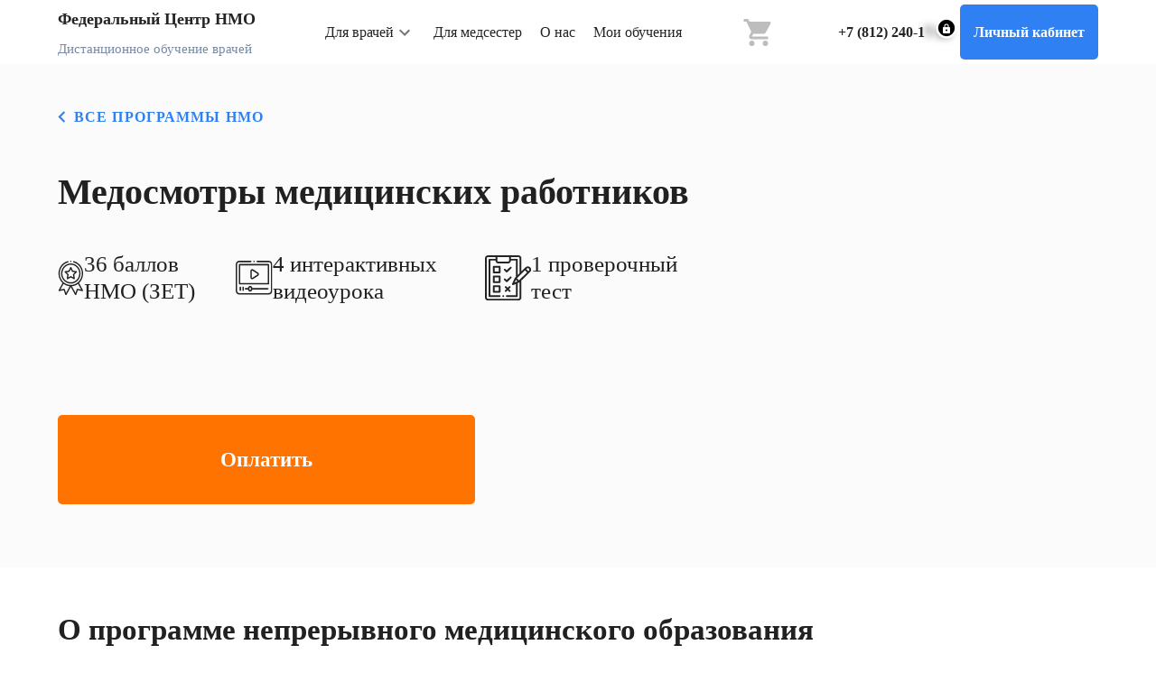

--- FILE ---
content_type: text/css
request_url: https://vrachu.ru/static/css/5954.1765530819549.css
body_size: 274
content:
.training-program-unpaid[data-v-774e8526]{width:100%;margin:0 auto;background-color:#fff;position:relative}.training-program-unpaid__progress-bar[data-v-774e8526]{position:absolute;top:0;left:0;width:100%}.training-program-unpaid__content[data-v-774e8526]{width:90%;margin:0 auto;padding-top:83px;padding-bottom:83px;max-width:1920px}@media only screen and (max-width:1903.98px){.training-program-unpaid__content[data-v-774e8526]{padding-top:50px;padding-bottom:50px}}@media only screen and (max-width:599.98px){.training-program-unpaid__content[data-v-774e8526]{padding-top:25px;padding-bottom:25px}}.training-program-unpaid[data-v-774e8526] .start-button.start-button{max-width:462px;height:103px;padding:0;font-weight:600;font-size:23px;border-radius:5px;-webkit-transition:all .15s ease-in-out;transition:all .15s ease-in-out}@media only screen and (max-width:1903.98px){.training-program-unpaid[data-v-774e8526] .start-button.start-button{max-width:390px;height:87px;font-size:22px}}@media only screen and (max-width:599.98px){.training-program-unpaid[data-v-774e8526] .start-button.start-button{font-size:18px;max-width:100%;height:66px}}

--- FILE ---
content_type: text/css
request_url: https://vrachu.ru/static/css/9051.1765530819549.css
body_size: 760
content:
.add-organization-success-dialog__content-wrapper[data-v-55ee54ce]{-webkit-box-pack:center;-ms-flex-pack:center;justify-content:center}.add-organization-success-dialog__content-wrapper[data-v-55ee54ce],.add-organization-success-dialog__content[data-v-55ee54ce]{display:-webkit-box;display:-ms-flexbox;display:flex;-webkit-box-orient:vertical;-webkit-box-direction:normal;-ms-flex-direction:column;flex-direction:column;-webkit-box-align:center;-ms-flex-align:center;align-items:center}.add-organization-success-dialog__content[data-v-55ee54ce]:before{content:"";display:block;width:156px;height:98px;background-position:50%;background-repeat:no-repeat;background-size:contain;background-image:url(/static/svg/hospital-building.99085279..svg);margin-bottom:37px}.add-organization-success-dialog__title[data-v-55ee54ce]{font-weight:600;font-size:23px;margin-bottom:56px}

--- FILE ---
content_type: text/css
request_url: https://vrachu.ru/static/css/527.1765530819549.css
body_size: 228
content:
.program-header[data-v-432ff975]{padding-top:69px;padding-bottom:83px;background-color:#fbfbfb}@media only screen and (max-width:1903.98px){.program-header[data-v-432ff975]{padding-top:49px;padding-bottom:70px}}@media only screen and (max-width:599.98px){.program-header[data-v-432ff975]{padding-top:35px;padding-bottom:29px}}.program-header__content[data-v-432ff975]{width:90%;margin:0 auto;max-width:1920px}.program-header__back-link[data-v-432ff975]{margin-bottom:76px}@media only screen and (max-width:1903.98px){.program-header__back-link[data-v-432ff975]{margin-bottom:50px}}@media only screen and (max-width:599.98px){.program-header__back-link[data-v-432ff975]{margin-bottom:35px}}.program-header__title[data-v-432ff975]{margin-bottom:52px}@media only screen and (max-width:1903.98px){.program-header__title[data-v-432ff975]{margin-bottom:41px}}@media only screen and (max-width:599.98px){.program-header__title[data-v-432ff975]{margin-bottom:30px}}.program-header__join-message[data-v-432ff975]{margin-bottom:56px}@media only screen and (max-width:1903.98px){.program-header__join-message[data-v-432ff975]{margin-bottom:46px}}@media only screen and (max-width:599.98px){.program-header__join-message[data-v-432ff975]{margin-bottom:31px}}.program-header__badges[data-v-432ff975]{margin-bottom:83px}@media only screen and (max-width:1903.98px){.program-header__badges[data-v-432ff975]{margin-bottom:58px}}@media only screen and (max-width:599.98px){.program-header__badges[data-v-432ff975]{margin-bottom:23px}}.program-header__banner-image[data-v-432ff975]{max-height:400px;margin-bottom:64px}

--- FILE ---
content_type: text/css
request_url: https://vrachu.ru/static/css/1468.1765530819549.css
body_size: 623
content:
.program-about[data-v-55922dfc]{font-size:23px;line-height:1.5334782609}@media only screen and (max-width:1903.98px){.program-about[data-v-55922dfc]{font-size:18px;line-height:1.5333333333}}@media only screen and (max-width:599.98px){.program-about[data-v-55922dfc]{font-size:14px;line-height:1.5335714286}}.program-about h2[data-v-55922dfc]{font-weight:700;font-size:38px;line-height:1.1842105263;margin-top:0;margin-bottom:32px}@media only screen and (max-width:1903.98px){.program-about h2[data-v-55922dfc]{font-size:33px;line-height:1.1818181818;margin-bottom:23px}}@media only screen and (max-width:599.98px){.program-about h2[data-v-55922dfc]{font-weight:600;font-size:22px;line-height:1.1818181818;margin-bottom:20px}}.program-about__descriptions[data-v-55922dfc]{display:-webkit-box;display:-ms-flexbox;display:flex;gap:16px;margin-bottom:64px}.program-about__description[data-v-55922dfc]{max-width:320px;display:-webkit-box;display:-ms-flexbox;display:flex;-webkit-box-orient:vertical;-webkit-box-direction:normal;-ms-flex-direction:column;flex-direction:column;gap:24px}.program-about__description-price[data-v-55922dfc]{padding:8px 16px;width:-webkit-fit-content;width:-moz-fit-content;width:fit-content;color:#2f80f3;font-size:32px;font-weight:700;line-height:40px;border-radius:10px;background-color:rgba(47,128,243,.05)}.program-about__content[data-v-55922dfc]{max-width:1040px}.program-about__content[data-v-55922dfc] p{font:inherit}.program-about__content[data-v-55922dfc] p:not(:first-child){margin-top:.9130434783em}.program-about__price[data-v-55922dfc]{font-weight:600;margin-top:2.1739130435em}.program-about__old-price[data-v-55922dfc]{font-weight:400;color:#788aa4;text-decoration:line-through;margin-left:.7391304348em}.program-about__recommendations[data-v-55922dfc]{margin-top:2.1739130435em}.program-about__trial-video[data-v-55922dfc]{max-width:765px;margin-top:2.1739130435em}.program-about__modules[data-v-55922dfc]{margin-top:67px}@media only screen and (max-width:1903.98px){.program-about__modules[data-v-55922dfc]{margin-top:55px}}@media only screen and (max-width:599.98px){.program-about__modules[data-v-55922dfc]{margin-top:28px}}.program-about__start-button[data-v-55922dfc]{margin-top:74px}@media only screen and (max-width:1903.98px){.program-about__start-button[data-v-55922dfc]{margin-top:58px}}@media only screen and (max-width:599.98px){.program-about__start-button[data-v-55922dfc]{margin-top:30px}}.program-about__tags[data-v-55922dfc]{margin-top:90px;padding-top:65px;border-top:1px solid #e0e3e9}@media only screen and (max-width:1903.98px){.program-about__tags[data-v-55922dfc]{margin-top:70px;padding-top:50px}}@media only screen and (max-width:599.98px){.program-about__tags[data-v-55922dfc]{margin-top:52px;padding-top:36px}}.program-about__sale-percents[data-v-55922dfc]{color:red}@media only screen and (min-width:960px){.program-about__sale-percents[data-v-55922dfc]{font-size:20px}}.program-about__sale-timer[data-v-55922dfc]{font-size:20px;color:rgba(0,0,0,.6)}

--- FILE ---
content_type: text/css
request_url: https://vrachu.ru/static/css/7182.1765530819549.css
body_size: 764
content:
.program-title[data-v-544d71cc]{font-weight:700;line-height:121.34%}.program-title--size-short[data-v-544d71cc]{font-size:75px}@media only screen and (max-width:1903.98px){.program-title--size-short[data-v-544d71cc]{font-size:50px}}@media only screen and (max-width:599.98px){.program-title--size-short[data-v-544d71cc]{font-size:30px}}.program-title--size-medium[data-v-544d71cc]{font-size:60px}@media only screen and (max-width:1903.98px){.program-title--size-medium[data-v-544d71cc]{font-size:40px}}@media only screen and (max-width:599.98px){.program-title--size-medium[data-v-544d71cc]{font-size:25px}}.program-title--size-long[data-v-544d71cc]{font-size:55px}@media only screen and (max-width:1903.98px){.program-title--size-long[data-v-544d71cc]{font-size:33px}}@media only screen and (max-width:599.98px){.program-title--size-long[data-v-544d71cc]{font-size:18px}}

--- FILE ---
content_type: text/css
request_url: https://vrachu.ru/static/css/3189.1765530819549.css
body_size: 515
content:
.program-badges[data-v-3e8783c0]{font-weight:500;font-size:25px;line-height:1.2}@media only screen and (max-width:1263.98px){.program-badges[data-v-3e8783c0]{font-size:20px;line-height:1.2}}@media only screen and (max-width:599.98px){.program-badges[data-v-3e8783c0]{font-size:13px;line-height:1.1930769231}}.program-badges__list[data-v-3e8783c0]{display:-webkit-box;display:-ms-flexbox;display:flex;-webkit-box-align:center;-ms-flex-align:center;align-items:center;list-style:none;gap:88px;margin:0;padding:0}@media only screen and (max-width:1263.98px){.program-badges__list[data-v-3e8783c0]{-webkit-box-align:start;-ms-flex-align:start;align-items:flex-start;gap:64px}}@media only screen and (max-width:599.98px){.program-badges__list[data-v-3e8783c0]{gap:initial;-webkit-box-pack:justify;-ms-flex-pack:justify;justify-content:space-between}}.program-badges__item[data-v-3e8783c0]{display:-webkit-box;display:-ms-flexbox;display:flex;gap:25px;-webkit-box-align:center;-ms-flex-align:center;align-items:center}@media only screen and (max-width:1263.98px){.program-badges__item[data-v-3e8783c0]{-webkit-box-orient:vertical;-webkit-box-direction:normal;-ms-flex-direction:column;flex-direction:column;gap:11px;text-align:center}}@media only screen and (max-width:599.98px){.program-badges__item[data-v-3e8783c0]{gap:7px}}.program-badges__item--slug-zet[data-v-3e8783c0]{width:197px}@media only screen and (max-width:1263.98px){.program-badges__item--slug-zet[data-v-3e8783c0]{width:100px}}.program-badges__item--slug-time_to_end[data-v-3e8783c0]{width:197px}@media only screen and (max-width:1263.98px){.program-badges__item--slug-time_to_end[data-v-3e8783c0]{width:100px}}.program-badges__item--slug-videos[data-v-3e8783c0]{width:276px}@media only screen and (max-width:1263.98px){.program-badges__item--slug-videos[data-v-3e8783c0]{width:157px}}.program-badges__item--slug-tests[data-v-3e8783c0]{width:248px}@media only screen and (max-width:1263.98px){.program-badges__item--slug-tests[data-v-3e8783c0]{width:137px}}.program-badges__item--slug-tests_retraining[data-v-3e8783c0]{width:248px}@media only screen and (max-width:1263.98px){.program-badges__item--slug-tests_retraining[data-v-3e8783c0]{width:137px}}.program-badges__item-image[data-v-3e8783c0]{-o-object-fit:contain;object-fit:contain;-o-object-position:center;object-position:center}.program-badges__item-image--slug-zet[data-v-3e8783c0]{width:41px;height:55px}@media only screen and (max-width:1263.98px){.program-badges__item-image--slug-zet[data-v-3e8783c0]{width:47px;height:47px}}@media only screen and (max-width:599.98px){.program-badges__item-image--slug-zet[data-v-3e8783c0]{width:27px;height:27px}}.program-badges__item-image--slug-time_to_end[data-v-3e8783c0]{width:41px;height:55px}@media only screen and (max-width:1263.98px){.program-badges__item-image--slug-time_to_end[data-v-3e8783c0]{width:47px;height:47px}}@media only screen and (max-width:599.98px){.program-badges__item-image--slug-time_to_end[data-v-3e8783c0]{width:27px;height:27px}}.program-badges__item-image--slug-videos[data-v-3e8783c0]{width:55px;height:55px}@media only screen and (max-width:1263.98px){.program-badges__item-image--slug-videos[data-v-3e8783c0]{width:47px;height:47px}}@media only screen and (max-width:599.98px){.program-badges__item-image--slug-videos[data-v-3e8783c0]{min-width:27px;height:27px}}.program-badges__item-image--slug-tests[data-v-3e8783c0]{width:55px;height:55px}@media only screen and (max-width:1263.98px){.program-badges__item-image--slug-tests[data-v-3e8783c0]{width:47px;height:47px}}@media only screen and (max-width:599.98px){.program-badges__item-image--slug-tests[data-v-3e8783c0]{width:27px;height:27px}}.program-badges__item-image--slug-tests_retraining[data-v-3e8783c0]{width:55px;height:55px}@media only screen and (max-width:1263.98px){.program-badges__item-image--slug-tests_retraining[data-v-3e8783c0]{width:47px;height:47px}}@media only screen and (max-width:599.98px){.program-badges__item-image--slug-tests_retraining[data-v-3e8783c0]{width:27px;height:27px}}

--- FILE ---
content_type: text/css
request_url: https://vrachu.ru/static/css/9244.1765530819549.css
body_size: 603
content:
.program-buy-button__start-button{padding:22px 0;background:#ff7300;border-radius:5px;color:#fff;font-weight:600;font-size:18px;line-height:21px;text-align:center;width:100%;border:none;cursor:pointer}.program-buy-button__start-button:hover{-webkit-box-shadow:0 4px 32px rgba(255,115,0,.46);box-shadow:0 4px 32px rgba(255,115,0,.46)}.program-buy-button__start-button:active{-webkit-box-shadow:0 4px 32px rgba(255,115,0,.48);box-shadow:0 4px 32px rgba(255,115,0,.48)}@media(min-width:768px){.program-buy-button__start-button{padding:30px 0;max-width:390px;font-size:22px;line-height:26px}}@media(min-width:1200px){.program-buy-button__start-button{padding:36px 0;max-width:462px;font-size:23px;line-height:27px}}

--- FILE ---
content_type: text/css
request_url: https://vrachu.ru/static/css/9365.1765530819549.css
body_size: 413
content:
.program-modules[data-v-e7aec89e]{font-size:23px;line-height:1.1739130435}@media only screen and (max-width:1903.98px){.program-modules[data-v-e7aec89e]{font-size:18px;line-height:1.1666666667}}@media only screen and (max-width:599.98px){.program-modules[data-v-e7aec89e]{font-size:14px;line-height:1.2142857143}}.program-modules h2[data-v-e7aec89e]{font-weight:700;font-size:38px;line-height:1.1842105263;margin:0}@media only screen and (max-width:1903.98px){.program-modules h2[data-v-e7aec89e]{font-size:33px;line-height:1.1818181818}}@media only screen and (max-width:599.98px){.program-modules h2[data-v-e7aec89e]{font-weight:600;font-size:22px;line-height:1.1818181818}}.program-modules__content[data-v-e7aec89e]{margin-top:47px}.program-modules__content[data-v-e7aec89e] ul{list-style:none;margin:0;padding:0;font:inherit;display:-webkit-box;display:-ms-flexbox;display:flex;-webkit-box-orient:vertical;-webkit-box-direction:normal;-ms-flex-direction:column;flex-direction:column;-webkit-box-align:stretch;-ms-flex-align:stretch;align-items:stretch;gap:27px}@media only screen and (max-width:1903.98px){.program-modules__content[data-v-e7aec89e] ul{gap:21px}}@media only screen and (max-width:599.98px){.program-modules__content[data-v-e7aec89e] ul{gap:14px}}.program-modules__content[data-v-e7aec89e] li{padding-left:30px;position:relative}@media only screen and (max-width:599.98px){.program-modules__content[data-v-e7aec89e] li{padding-left:17px}}.program-modules__content[data-v-e7aec89e] li:before{content:"";width:14px;height:14px;background:#dce4ee;position:absolute;left:0;border-radius:50%;top:6.5px}@media only screen and (max-width:1903.98px){.program-modules__content[data-v-e7aec89e] li:before{top:3.5px}}@media only screen and (max-width:599.98px){.program-modules__content[data-v-e7aec89e] li:before{width:10px;height:10px}}.program-modules__content[data-v-e7aec89e] p{font:inherit}.program-modules__content[data-v-e7aec89e] b{font-weight:inherit}

--- FILE ---
content_type: text/css
request_url: https://vrachu.ru/static/css/4517.1765530819549.css
body_size: 471
content:
.nmo-chip{height:48px;background:#f2f4f7;border-radius:5px;margin:0 8px 8px 0;white-space:nowrap;-webkit-box-align:center;-ms-flex-align:center;align-items:center;padding:0 12px;cursor:pointer;text-overflow:ellipsis;overflow:hidden;display:-webkit-box;display:-ms-flexbox;display:flex;font-size:23px;line-height:27px}.nmo-chip>:last-child{margin-left:8px}@media(max-width:1024px){.nmo-chip{height:38px}.nmo-chip span,.nmo-chip>a{font-size:18px;line-height:21px}}@media(max-width:500px){.nmo-chip{height:38px}.nmo-chip span,.nmo-chip>a{font-size:14px;line-height:17px}}.program-tags__list[data-v-ce6abc2e]{margin:0;padding:0;list-style:none;display:-webkit-box;display:-ms-flexbox;display:flex;-webkit-box-align:stretch;-ms-flex-align:stretch;align-items:stretch;gap:8px;-ms-flex-wrap:wrap;flex-wrap:wrap;position:relative}.program-tags__item--hidden[data-v-ce6abc2e]{clip:rect(1px,1px,1px,1px);clip-path:inset(50%);height:1px;width:1px;margin:-1px;overflow:hidden;padding:0;position:absolute}.program-tags__item--isReadMoreButton[data-v-ce6abc2e]{background:none;padding:0}.program-tags__read-more[data-v-ce6abc2e]{padding:6px 0;color:#2f80f3;position:relative}.program-tags__read-more[data-v-ce6abc2e]:focus-visible,.program-tags__read-more[data-v-ce6abc2e]:hover{color:#0a4fb2}.program-tags__read-more[data-v-ce6abc2e]:after{content:"";border-bottom:1px dashed currentColor;left:0;width:100%;bottom:8px;position:absolute}

--- FILE ---
content_type: text/css
request_url: https://vrachu.ru/static/css/9955.1765530819549.css
body_size: 290
content:
.dialog-select-program-zets__variants[data-v-4a712bb3]{display:-webkit-box;display:-ms-flexbox;display:flex;gap:20px;margin-bottom:48px}.dialog-select-program-zets__variant[data-v-4a712bb3]{padding:16px;width:50%;cursor:pointer;display:-webkit-box;display:-ms-flexbox;display:flex;-webkit-box-orient:vertical;-webkit-box-direction:normal;-ms-flex-direction:column;flex-direction:column;-webkit-box-pack:justify;-ms-flex-pack:justify;justify-content:space-between;gap:24px;-webkit-box-shadow:inset 0 0 0 1px #dce4ee;box-shadow:inset 0 0 0 1px #dce4ee;border-radius:10px;-webkit-box-sizing:content-box;box-sizing:content-box}.dialog-select-program-zets__variant--active[data-v-4a712bb3]{-webkit-box-shadow:inset 0 0 0 2px #2f80f3;box-shadow:inset 0 0 0 2px #2f80f3}.dialog-select-program-zets__price[data-v-4a712bb3]{font-size:32px;line-height:40px}.dialog-select-program-zets__price-text[data-v-4a712bb3]{color:#788aa4;font-weight:400}.dialog-select-program-zets__price[data-v-4a712bb3],.dialog-select-program-zets__variant-title[data-v-4a712bb3]{font-weight:700}.dialog-select-program-zets__price-text[data-v-4a712bb3],.dialog-select-program-zets__variant-title[data-v-4a712bb3]{font-size:20px;line-height:30px}

--- FILE ---
content_type: application/javascript; charset=utf-8
request_url: https://vrachu.ru/static/js/7182.bbed7fa632c4ce55.1765530819549.js
body_size: 578
content:
"use strict";(self["webpackChunknmo_pr"]=self["webpackChunknmo_pr"]||[]).push([[7182],{87182:function(t,e,i){i.r(e),i.d(e,{default:function(){return o}});var s=function(){var t=this,e=t._self._c;return e("h1",{class:t.b({size:t.size})},[t._v(" "+t._s(t.title)+" ")])},n=[],r={name:"program-title",props:{title:{type:String,required:!0}},computed:{isBigDevise(){return this.$vuetify.breakpoint.lgAndUp},isLong(){return this.isBigDevise?this.title.length>70:this.title.length>60},isMedium(){return this.isBigDevise?this.title.length>30:this.title.length>25},size(){return this.isLong?"long":this.isMedium?"medium":"short"}}},l=r,u=i(81656),h=(0,u.A)(l,s,n,!1,null,"544d71cc",null),o=h.exports}}]);

--- FILE ---
content_type: image/svg+xml
request_url: https://vrachu.ru/static/svg/sk.4cca17d3..svg
body_size: 4990
content:
<?xml version="1.0" encoding="UTF-8" standalone="no"?>
<!-- Created with Inkscape (http://www.inkscape.org/) -->

<svg
   xmlns:dc="http://purl.org/dc/elements/1.1/"
   xmlns:cc="http://creativecommons.org/ns#"
   xmlns:rdf="http://www.w3.org/1999/02/22-rdf-syntax-ns#"
   xmlns:svg="http://www.w3.org/2000/svg"
   xmlns="http://www.w3.org/2000/svg"
   version="1.1"
   width="300"
   height="214.31186"
   id="svg3818"
   xml:space="preserve"><metadata
     id="metadata3824"><rdf:RDF><cc:Work
         rdf:about=""><dc:format>image/svg+xml</dc:format><dc:type
           rdf:resource="http://purl.org/dc/dcmitype/StillImage" /><dc:title></dc:title></cc:Work></rdf:RDF></metadata><defs
     id="defs3822" /><g
     transform="matrix(1.25,0,0,-1.25,-289.94014,559.63588)"
     id="g3826"><g
       transform="matrix(1.2948477,0,0,1.2948477,-68.390533,-81.454377)"
       id="g4151"><path
         d="m 231.9521,276.2592 185.34999,0 0,132.409 -185.34999,0 0,-132.409 z"
         id="path4086"
         style="fill:#bfdf14;fill-opacity:1;fill-rule:nonzero;stroke:none" /><path
         d="m 264.1157,312.4492 c -0.317,1.158 -0.946,3.402 -4.253,3.402 -1.922,0 -4.827,-1.375 -4.827,-6.786 0,-3.436 1.452,-6.62 4.827,-6.62 2.221,0 3.779,1.341 4.253,3.691 l 3.992,0 c -0.791,-4.175 -3.513,-7.077 -8.318,-7.077 -5.094,0 -8.741,3.464 -8.741,10.061 0,6.708 3.858,10.11 8.791,10.11 5.735,0 8.05,-3.958 8.268,-6.781 l -3.992,0 z"
         id="path4088"
         style="fill:#5d6163;fill-opacity:1;fill-rule:nonzero;stroke:none" /><path
         d="m 272.994,308.3774 4.693,5.389 4.571,0 -4.989,-5.489 5.123,-8.718 -4.466,0 -3.385,6.102 -1.547,-1.615 0,-4.487 -3.725,0 0,14.207 3.725,0 0,-5.389 z"
         id="path4090"
         style="fill:#5d6163;fill-opacity:1;fill-rule:nonzero;stroke:none" /><path
         d="m 296.0192,306.691 c 0,-5.121 -3.435,-7.504 -7.238,-7.504 -3.797,0 -7.26,2.348 -7.26,7.471 0,5.127 3.463,7.478 7.26,7.478 3.803,0 7.238,-2.323 7.238,-7.445 m -10.668,0 c 0,-1.82 0.552,-4.353 3.43,-4.353 2.879,0 3.407,2.505 3.407,4.32 0,1.826 -0.528,4.332 -3.407,4.332 -2.878,0 -3.43,-2.478 -3.43,-4.299"
         id="path4092"
         style="fill:#5d6163;fill-opacity:1;fill-rule:nonzero;stroke:none" /><path
         d="m 310.0164,313.7676 0,-14.208 -3.725,0 0,11.218 -3.986,0 0,-4.381 c 0,-5.434 -1.636,-7.148 -4.253,-7.148 -0.651,0 -1.715,0.105 -2.266,0.311 l 0,2.778 c 0.077,-0.055 0.551,-0.106 1.102,-0.106 1.119,0 1.698,0.552 1.698,4.878 l 0,6.658 11.43,0 z"
         id="path4094"
         style="fill:#5d6163;fill-opacity:1;fill-rule:nonzero;stroke:none" /><path
         d="m 315.6437,308.3774 4.693,5.389 4.571,0 -4.994,-5.489 5.128,-8.718 -4.466,0 -3.379,6.102 -1.553,-1.615 0,-4.487 -3.725,0 0,14.207 3.725,0 0,-5.389 z"
         id="path4096"
         style="fill:#5d6163;fill-opacity:1;fill-rule:nonzero;stroke:none" /><path
         d="m 338.6687,306.691 c 0,-5.121 -3.429,-7.504 -7.232,-7.504 -3.803,0 -7.26,2.348 -7.26,7.471 0,5.127 3.457,7.478 7.26,7.478 3.803,0 7.232,-2.323 7.232,-7.445 m -10.661,0 c 0,-1.82 0.551,-4.353 3.429,-4.353 2.866,0 3.413,2.505 3.413,4.32 0,1.826 -0.547,4.332 -3.413,4.332 -2.878,0 -3.429,-2.478 -3.429,-4.299"
         id="path4098"
         style="fill:#5d6163;fill-opacity:1;fill-rule:nonzero;stroke:none" /><path
         d="m 339.876,313.7666 6.414,0 c 3.173,0 5.494,-1.298 5.494,-3.67 0,-1.636 -1.163,-2.688 -2.645,-3.061 1.453,-0.347 3.067,-1.275 3.067,-3.598 0,-2.632 -1.992,-3.88 -5.21,-3.88 l -7.12,0 0,14.209 z m 3.718,-5.752 2.428,0 c 1.236,0 2.111,0.495 2.111,1.609 0,1.159 -0.842,1.581 -2.083,1.581 l -2.456,0 0,-3.19 z m 0,-5.896 2.739,0 c 1.376,0 2.228,0.423 2.228,1.827 0,1.241 -0.897,1.815 -2.271,1.815 l -2.696,0 0,-3.642 z"
         id="path4100"
         style="fill:#5d6163;fill-opacity:1;fill-rule:nonzero;stroke:none" /><path
         d="m 367.11509,306.691 c 0,-5.121 -3.424,-7.504 -7.232,-7.504 -3.79799,0 -7.26599,2.348 -7.26599,7.471 0,5.127 3.468,7.478 7.26599,7.478 3.808,0 7.232,-2.323 7.232,-7.445 m -10.66699,0 c 0,-1.82 0.56099,-4.353 3.43499,-4.353 2.878,0 3.402,2.505 3.402,4.32 0,1.826 -0.524,4.332 -3.402,4.332 -2.874,0 -3.43499,-2.478 -3.43499,-4.299"
         id="path4102"
         style="fill:#5d6163;fill-opacity:1;fill-rule:nonzero;stroke:none" /><path
         d="m 278.1252,322.4419 c 3.174,0 10.99,0.556 16.831,4.821 l 0,-3.235 11.785,0 0.012,14.225 4.921,5.094 10.712,-19.319 14.14,0 -16.228,27.604 15.806,17.398 -14.47501,0 -14.87599,-17.07 0,32.792 -11.797,0 0,-5.188 c -3.592,3.857 -9.415,6.774 -18.495,6.774 -19.654,0 -23.344,-11.957 -23.344,-18.65 0,-9.197 4.944,-14.308 13.556,-16.396 l 12.21,-3.006 c 6.44,-1.592 11.045,-2.761 11.045,-7.528 0,-6.358 -6.697,-7.861 -12.721,-7.861 -11.041,0 -12.878,6.437 -12.878,9.865 l -12.131,0 c 0,-7.526 3.847,-20.32 25.927,-20.32 m 8.034,36.21 -14.798,3.603 c -2.516,0.584 -6.448,1.592 -6.448,6.352 0,5.439 5.774,7.281 10.624,7.281 11.04,0 12.048,-6.446 12.376,-9.202 l 7.043,0 0,-11.319 c -2.584,1.509 -5.634,2.489 -8.797,3.285"
         id="path4104"
         style="fill:#5d6163;fill-opacity:1;fill-rule:nonzero;stroke:none" /></g></g></svg>


--- FILE ---
content_type: image/svg+xml
request_url: https://vrachu.ru/static/svg/video.a943d4b4..svg
body_size: 3361
content:
<svg width="27" height="27" viewBox="0 0 27 27" fill="none" xmlns="http://www.w3.org/2000/svg">
<path d="M24.3633 1.31836H15.873C15.5818 1.31836 15.3457 1.55445 15.3457 1.8457C15.3457 2.13696 15.5818 2.37305 15.873 2.37305H24.3633C25.2356 2.37305 25.9453 3.08275 25.9453 3.95508V23.0449C25.9453 23.9173 25.2356 24.627 24.3633 24.627H2.63672C1.76439 24.627 1.05469 23.9173 1.05469 23.0449V3.95508C1.05469 3.08275 1.76439 2.37305 2.63672 2.37305H11.127C11.4182 2.37305 11.6543 2.13696 11.6543 1.8457C11.6543 1.55445 11.4182 1.31836 11.127 1.31836H2.63672C1.18283 1.31836 0 2.50119 0 3.95508V23.0449C0 24.4988 1.18283 25.6816 2.63672 25.6816H24.3633C25.8172 25.6816 27 24.4988 27 23.0449V3.95508C27 2.50119 25.8172 1.31836 24.3633 1.31836Z" fill="#242424"/>
<path d="M24.6797 17.877V4.16602C24.6797 3.87476 24.4436 3.63867 24.1523 3.63867H2.84766C2.5564 3.63867 2.32031 3.87476 2.32031 4.16602V17.877C2.32031 18.1682 2.5564 18.4043 2.84766 18.4043H24.1523C24.4436 18.4043 24.6797 18.1682 24.6797 17.877ZM23.625 17.3496H3.375V4.69336H23.625V17.3496Z" fill="#242424"/>
<path d="M11.5094 14.5468C11.7108 14.6569 11.9326 14.7116 12.154 14.7116C12.4065 14.7116 12.6585 14.6404 12.8789 14.4992L16.54 12.1525C16.9273 11.9043 17.1585 11.4815 17.1585 11.0215C17.1585 10.5615 16.9273 10.1387 16.54 9.89043L12.8789 7.5438C12.4652 7.27865 11.9405 7.26036 11.5094 7.49608C11.0783 7.7318 10.8105 8.18347 10.8105 8.67485V13.3681C10.8105 13.8594 11.0783 14.311 11.5094 14.5468ZM11.8652 8.6748C11.8652 8.52029 11.9702 8.44614 12.0154 8.42146C12.0416 8.40717 12.0926 8.38486 12.1561 8.38486C12.2023 8.38486 12.255 8.39662 12.3098 8.43169L15.9709 10.7783C16.0908 10.8552 16.1038 10.974 16.1038 11.0214C16.1038 11.0689 16.0908 11.1876 15.9709 11.2645L12.3098 13.6112C12.1796 13.6946 12.0606 13.6462 12.0154 13.6214C11.9703 13.5967 11.8652 13.5226 11.8652 13.3681V8.6748Z" fill="#242424"/>
<path d="M12.2365 20.9883C12.2085 20.1403 11.5104 19.459 10.6558 19.459C9.80111 19.459 9.10306 20.1403 9.07506 20.9883H7.19824C6.90699 20.9883 6.6709 21.2244 6.6709 21.5156C6.6709 21.8069 6.90699 22.043 7.19824 22.043H9.07506C9.10301 22.8909 9.80111 23.5723 10.6558 23.5723C11.5104 23.5723 12.2085 22.8909 12.2365 22.043H23.625C23.9163 22.043 24.1523 21.8069 24.1523 21.5156C24.1523 21.2244 23.9163 20.9883 23.625 20.9883H12.2365ZM11.1831 21.9902C11.1831 22.281 10.9465 22.5176 10.6558 22.5176C10.365 22.5176 10.1284 22.281 10.1284 21.9902V21.041C10.1284 20.7502 10.365 20.5137 10.6558 20.5137C10.9465 20.5137 11.1831 20.7502 11.1831 21.041V21.9902Z" fill="#242424"/>
<path d="M2.86523 20.4609V22.5703C2.86523 22.8616 3.10133 23.0977 3.39258 23.0977C3.68383 23.0977 3.91992 22.8616 3.91992 22.5703V20.4609C3.91992 20.1697 3.68383 19.9336 3.39258 19.9336C3.10133 19.9336 2.86523 20.1697 2.86523 20.4609Z" fill="#242424"/>
<path d="M4.97461 20.4609V22.5703C4.97461 22.8616 5.2107 23.0977 5.50195 23.0977C5.79321 23.0977 6.0293 22.8616 6.0293 22.5703V20.4609C6.0293 20.1697 5.79321 19.9336 5.50195 19.9336C5.2107 19.9336 4.97461 20.1697 4.97461 20.4609Z" fill="#242424"/>
<path d="M13.5 2.37305C13.6387 2.37305 13.7747 2.31662 13.8728 2.21854C13.9709 2.12045 14.0273 1.98439 14.0273 1.8457C14.0273 1.70701 13.9709 1.57096 13.8728 1.47287C13.7747 1.37479 13.6387 1.31836 13.5 1.31836C13.3613 1.31836 13.2253 1.37479 13.1272 1.47287C13.0291 1.57096 12.9727 1.70701 12.9727 1.8457C12.9727 1.98439 13.0291 2.12045 13.1272 2.21854C13.2253 2.31662 13.3613 2.37305 13.5 2.37305Z" fill="#242424"/>
</svg>


--- FILE ---
content_type: application/javascript; charset=utf-8
request_url: https://vrachu.ru/static/js/527.64fcf6cb951e7077.1765530819549.js
body_size: 1068
content:
"use strict";(self["webpackChunknmo_pr"]=self["webpackChunknmo_pr"]||[]).push([[527],{60527:function(e,r,s){s.r(r),s.d(r,{default:function(){return d}});var t=function(){var e=this,r=e._self._c;return r("div",{class:e.b()},[r("div",{class:e.b("content")},[e.isTrashed?r("back-link",{class:e.b("back-link"),attrs:{link:"/archive"}},[e._v(" Архив программ НМО ")]):r("back-link",{class:e.b("back-link"),attrs:{link:"/training"}},[e._v(" Все программы НМО ")]),e.isLoading?r("custom-loader",{attrs:{"loader-show":"","loader-color":"#2f80f3"}}):e._e(),e.isSuccessAutoReg?r("program-join-message",{class:e.b("join-message"),attrs:{"user-name":e.userName}}):e._e(),e.title?r("program-title",{class:e.b("title"),attrs:{title:e.title}}):e._e(),e.badges.length>0?r("program-badges",{class:e.b("badges"),attrs:{items:e.badges}}):e._e(),e.bannerImageSrc?r("base-image",{class:e.b("banner-image"),attrs:{"v-img":{props:{src:e.bannerImageSrc,width:"100%"}}}}):e._e(),e.program.isTrashed?e._e():r("ProgramBuyButton",{attrs:{program:e.program}})],1)])},a=[],n=s(95353),o=s(84e3),i=s(25912),l={name:"program-header",components:{CustomLoader:()=>Promise.resolve().then(s.bind(s,51929)),BackLink:()=>Promise.resolve().then(s.bind(s,71885)),ProgramJoinMessage:()=>s.e(5663).then(s.bind(s,25663)),ProgramTitle:()=>s.e(7182).then(s.bind(s,87182)),ProgramBadges:()=>s.e(3189).then(s.bind(s,53189)),BaseImage:()=>Promise.resolve().then(s.bind(s,98307)),ProgramBuyButton:()=>s.e(9244).then(s.bind(s,99244))},props:{program:{type:[i.B,null],default:void 0},user:{type:[o.Fv,null],default:void 0},isLoading:{type:Boolean,default:!1},isTrashed:{type:Boolean,default:!1}},computed:{...(0,n.aH)("auth",["successAutoregRegister"]),title(){return this.program?this.program.title:void 0},isSuccessAutoReg(){var e;return!(null===(e=this.successAutoregRegister)||void 0===e||!e.status)},userName(){var e,r;const s=[null===(e=this.user)||void 0===e?void 0:e.surname,null===(r=this.user)||void 0===r?void 0:r.name].filter(Boolean).join(" ");return s||void 0},badges(){var e,r,s;const t=[];return null!==(e=this.program)&&void 0!==e&&e.zet&&t.push({slug:"zet",value:this.program.zet}),null!==(r=this.program)&&void 0!==r&&r.videoCount&&t.push({slug:"videos",value:this.program.videoCount}),null!==(s=this.program)&&void 0!==s&&s.testsCount&&t.push({slug:"tests",value:this.program.testsCount}),t},btnTitle(){return this.user?"Оплатить":void 0},bannerImageSrc(){var e;return null!==(e=this.program)&&void 0!==e&&e.bannerImage?0===this.program.bannerImage.indexOf("http")?this.program.bannerImage:window.location.hostname+this.program.bannerImage:""}}},u=l,g=s(81656),m=(0,g.A)(u,t,a,!1,null,"432ff975",null),d=m.exports}}]);

--- FILE ---
content_type: application/javascript; charset=utf-8
request_url: https://vrachu.ru/static/js/7870.baae54f0d2517aad.1765530819549.js
body_size: 1600
content:
"use strict";(self["webpackChunknmo_pr"]=self["webpackChunknmo_pr"]||[]).push([[7870],{17870:function(e,i,n){n.r(i),n.d(i,{default:function(){return f}});var t=n(70174),a=n(28439),o=function(){var e=this,i=e._self._c;return i("base-dialog",{class:e.b(),attrs:{"is-loading":e.isLoading,eager:"",title:"Данные о компании","sub-title":"Уточните данные об организации"},model:{value:e.isShowed,callback:function(i){e.isShowed=i},expression:"isShowed"}},[i(t.A,{ref:"form",class:e.b("form"),on:{submit:function(i){return i.preventDefault(),e.handleSubmit.apply(null,arguments)}}},[i(a.A,{ref:"inn",attrs:{rules:e.rulesForInn,label:"ИНН",outlined:"",placeholder:"Введите ИНН организации",tile:""},model:{value:e.inn,callback:function(i){e.inn=i},expression:"inn"}}),i(a.A,{ref:"contactPersonName",attrs:{rules:[e=>!!e||"Введите ФИО контактного лица"],label:"ФИО контактного лица",outlined:"",placeholder:"Введите ФИО контактного лица",tile:""},model:{value:e.contactPersonName,callback:function(i){e.contactPersonName=i},expression:"contactPersonName"}}),i("phone-field",{ref:"phoneField",attrs:{label:"Номер телефона контактного лица","with-border-radius":""},on:{updateIsValid:function(i){e.isValidFields.phone=i}},model:{value:e.phone,callback:function(i){e.phone=i},expression:"phone"}}),i(a.A,{attrs:{rules:[e=>!!e||"Введите электронную почту"],label:"Электронная почта",outlined:"",placeholder:"Введите электронную почту",tile:"",type:"email"},model:{value:e.email,callback:function(i){e.email=i},expression:"email"}}),i("div",{class:e.b("actions")},[i("base-button-new",{attrs:{disabled:!e.isValid,color:"primary",block:"","x-large":"",type:"submit"}},[e._v(" Завершить регистрацию ")])],1)],1)],1)},s=[],l=n(95353),r=n(2843),d=n(85442),c=n(64844),u=n(28394),h={name:"register-organization-dialog",components:{BaseButtonNew:c["default"],PhoneField:d.A,BaseDialog:r["default"]},data(){const e=!1,i="",n="",t="",a="",o=null,s={inn:!1,contactPersonName:!1,phone:!1,email:!1};return{isLoading:e,inn:i,contactPersonName:n,phone:t,email:a,isValidFields:s,organization:o}},computed:{...(0,l.aH)("OrganizationsPopups",["isShowedRegisterOrganizationPopup"]),isShowed:{get(){return this.isShowedRegisterOrganizationPopup},set(e){this.toggleIsShowedRegisterOrganizationPopup(e)}},isValid(){return Object.values(this.isValidFields).every(Boolean)},rulesForEmail(){return[u.vL]},rulesForInn(){return[u.vm]},rulesForFullName(){return[u.Xr]}},watch:{inn:{handler(e){const i=!0===(0,u.vm)(e);this.isValidFields.inn=i,i&&this.getOrganizationByInn(e)},immediate:!0},contactPersonName:{handler(){this.isValidFields.contactPersonName=!!this.contactPersonName},immediate:!0},email:{handler(e){this.isValidFields.email=!0===(0,u.vL)(e)},immediate:!0},isShowed:{handler(e){e?this.focusInn():this.resetValidation()},immediate:!0}},methods:{...(0,l.i0)("Organizations",["addOrganization","getOrganizationDataByInn"]),...(0,l.i0)("OrganizationsPopups",["toggleIsShowedRegisterOrganizationPopup","toggleIsShowedAddOrganizationSuccessPopup"]),async getOrganizationByInn(e){this.isLoading=!0;const i=await this.getOrganizationDataByInn(e);i&&(i.contact_person&&(this.contactPersonName=i.contact_person),i.phone&&(this.phone=i.phone),i.email&&(this.email=i.email),this.organization=i),this.isLoading=!1,this.focusContactPersonName()},async handleSubmit(){if(!this.isValid)return;this.isLoading=!0;const e={...this.organization,inn:this.inn,contact_person:this.contactPersonName,phone:this.phone,email:this.email},i=await this.addOrganization(e);"string"===typeof i?this.$noty.error(i):(this.isShowed=!1,this.toggleIsShowedAddOrganizationSuccessPopup(!0)),this.isLoading=!1},focusInn(){this.$nextTick((()=>{var e,i;null===(e=this.$refs)||void 0===e||null===(i=e.inn)||void 0===i||i.focus()}))},focusContactPersonName(){this.$nextTick((()=>{var e,i;null===(e=this.$refs)||void 0===e||null===(i=e.contactPersonName)||void 0===i||i.focus()}))},resetValidation(){var e,i,n,t;null===(e=this.$refs)||void 0===e||null===(i=e.form)||void 0===i||i.resetValidation(),null===(n=this.$refs)||void 0===n||null===(t=n.phoneField)||void 0===t||t.resetValidation()}}},m=h,p=n(81656),g=(0,p.A)(m,o,s,!1,null,"61ecc50c",null),f=g.exports}}]);

--- FILE ---
content_type: application/javascript; charset=utf-8
request_url: https://vrachu.ru/static/js/9955.f28a20d6c5191040.1765530819549.js
body_size: 941
content:
"use strict";(self["webpackChunknmo_pr"]=self["webpackChunknmo_pr"]||[]).push([[9955],{89955:function(t,e,a){a.r(e),a.d(e,{default:function(){return v}});var r=function(){var t=this,e=t._self._c;return e("BaseDialog",{class:t.b(),attrs:{title:"Подтверждение покупки",width:"auto",value:t.value},on:{close:t.onClose}},[e("div",{class:t.b("variants")},t._l(t.variants,(function(a){return e("div",{key:a.id,class:t.b("variant",{active:t.selectedVariantId===a.id}),on:{click:()=>t.onClickVariant(a)}},[e("span",{class:t.b("variant-title")},[t._v(t._s(a.title))]),e("div",[e("span",{class:t.b("price")},[t._v(t._s(a.price))]),e("br"),e("span",{class:t.b("price-text")},[t._v("Стоимость")])])])})),0),e("BaseButtonNew",{attrs:{"x-large":"",block:"",fluid:"",color:"primary"},on:{click:t.onClickButton}},[t._t("default",(function(){return[t._v(" "+t._s(t.buttonText)+" ")]}))],2)],1)},i=[],n=a(62893),s=a(25912),o=a(2843),l=a(64844);const c=Object.freeze({WITH_ZETS:0,WITHOUT_ZETS:1});var u={name:"dialog-select-program-zets",components:{BaseDialog:o["default"],BaseButtonNew:l["default"]},props:{value:Boolean,isForCart:Boolean,program:{type:s.B,required:!0}},setup(t,{emit:e}){const a=(0,n.computed)((()=>[{title:"Программа с баллами НМО",id:c.WITH_ZETS,price:t.program.prices.formatted.withZets.current},{title:"Без баллов НМО",id:c.WITHOUT_ZETS,price:t.program.prices.formatted.withoutZets.current}])),r=(0,n.ref)(c.WITH_ZETS),i=(0,n.computed)((()=>t.isForCart?"Добавить в корзину":"Оплатить сейчас")),o=()=>{e("submit",new s.B({...t.program.raw,is_buying_without_zets:r.value===c.WITHOUT_ZETS})),u()},l=t=>{r.value=t.id},u=()=>{e("input",!1),e("close")};return{variants:a,selectedVariantId:r,buttonText:i,onClickVariant:l,onClickButton:o,onClose:u}}},p=u,d=a(81656),_=(0,d.A)(p,r,i,!1,null,"4a712bb3",null),v=_.exports}}]);

--- FILE ---
content_type: application/javascript; charset=utf-8
request_url: https://vrachu.ru/static/js/9244.99e39fc4a208716c.1765530819549.js
body_size: 625
content:
"use strict";(self["webpackChunknmo_pr"]=self["webpackChunknmo_pr"]||[]).push([[9244],{99244:function(t,e,r){r.r(e),r.d(e,{default:function(){return c}});var o=function(){var t=this,e=t._self._c;return e("div",{class:t.b()},[e("button",{class:t.b("start-button"),on:{click:t.onClickPaymentButton}},[t._v(" Оплатить ")]),e("DialogSelectProgramZets",{attrs:{program:t.program},on:{submit:t.onSubmit},model:{value:t.isDialogSelectProgramZetsOpened,callback:function(e){t.isDialogSelectProgramZetsOpened=e},expression:"isDialogSelectProgramZetsOpened"}})],1)},a=[],n=r(62893),s=r(25912),i=r(28394),u={name:"program-buy-button",components:{DialogSelectProgramZets:()=>r.e(9955).then(r.bind(r,89955))},props:{program:{type:s.B,required:!0}},setup(t){const e=(0,i.Pj)(),r=(0,n.ref)(!1),o=t=>{r.value=!1,e.dispatch("Modals/show",{id:"payment-methods",params:{items:[t],withoutShoppingCart:!0}})},a=()=>e.getters["auth/isAuthenticated"]?t.program.hasVariantWithoutZets?void(r.value=!0):o(t.program):(e.commit("auth/setProgramIdForBuyAfterAuth",t.program.id),e.dispatch("auth/A_STATUS_LOGIN_SHOW",!0)),s=o;return{isDialogSelectProgramZetsOpened:r,onClickPaymentButton:a,onSubmit:s}}},l=u,m=r(81656),p=(0,m.A)(l,o,a,!1,null,null,null),c=p.exports}}]);

--- FILE ---
content_type: application/javascript; charset=utf-8
request_url: https://vrachu.ru/static/js/1468.44bf80b28c34bd64.1765530819549.js
body_size: 1876
content:
"use strict";(self["webpackChunknmo_pr"]=self["webpackChunknmo_pr"]||[]).push([[1468],{35892:function(r,e,t){var a=t(28394),i=t(95353);e.A={computed:{timeSaleCounter(){return this.$store.state.Payment.timeRegSaleCounter},programForMixinPrice(){return Number(this.programForMixin.price)},programForMixinMainRegSalePrice(){return this.programForMixin.mainRegSalePrice?Number(this.programForMixin.mainRegSalePrice):this.programForMixin.main_reg_sale_price?Number(this.programForMixin.main_reg_sale_price):0},programForMixinMainRegSalePriceFormatted(){return(0,a.EX)(this.programForMixinMainRegSalePrice)},isMainRegSaleActive(){return this.programForMixinPrice!==this.programForMixinMainRegSalePrice&&Boolean("0ч 0м 0с"!==this.timeSaleCounter)}},created(){this.startTimeMainRegSaleInterval()},watch:{timeSaleCounter(r){window.timeMainRegSaleInterval&&"0ч 0м 0с"===r&&(clearInterval(window.timeMainRegSaleInterval),setTimeout((async()=>{await this.initShoppingCart()}),1e3))}},methods:{...(0,i.i0)("ShoppingCart",["initShoppingCart"]),startTimeMainRegSaleInterval(){if(window.timeMainRegSaleInterval)return;let r;try{r=JSON.parse(localStorage.getItem("userData"))}catch(i){r={}}const e=r.reg_utc||"2001-01-20 00:00:00",t=r.main_reg_sale_duration||0;window.timeMainRegSaleInterval=setInterval((()=>{const r=(0,a.bl)(e,t);this.$store.commit("Payment/SET_TIME_REG_SALE_COUNTER",`${r.hours}ч ${r.minutes}м ${r.seconds}с`)}),1e3)}}}},51468:function(r,e,t){t.r(e),t.d(e,{default:function(){return u}});var a=function(){var r=this,e=r._self._c;return e("article",{class:r.b()},[e("h2",[r._v("О программе непрерывного медицинского образования")]),r.program.hasVariantWithoutZets?e("div",{class:r.b("descriptions")},r._l(r.descriptions,(function(t){return e("div",{key:t.id,class:r.b("description")},[e("div",{class:r.b("description-price")},[r._v(" "+r._s(t.price)+" ")]),e("ul",{class:r.b("features")},r._l(t.features,(function(t,a){return e("li",{key:a,class:r.b("feature")},[r._v(" "+r._s(t)+" ")])})),0)])})),0):r._e(),e("div",{class:r.b("content"),domProps:{innerHTML:r._s(r.program.content)}}),r.program.hasVariantWithoutZets?r._e():e("div",{class:r.b("price")},[r._v(" Стоимость программы: "),e("span",{class:r.b("current-price")},[r._v(" "+r._s(r.priceWithZetsCurrent)+" "),r.isMainRegSaleActive?e("sup",{staticClass:"font-weight-regular",class:r.b("sale-percents")},[r._v(" "+r._s(r.mainSalePercents)+"% ")]):r._e()]),r.isMainRegSaleActive?r._e():e("span",{class:r.b("old-price")},[r._v(r._s(r.program.prices.formatted.withZets.old))])]),r.isMainRegSaleActive?e("div",{class:r.b("sale-timer")},[r._v(" До окончания: "),e("strong",[r._v(r._s(r.timeSaleCounter))])]):r._e(),r.program.trialVideo?e("video-in-content",{class:r.b("trial-video"),attrs:{cover:r.program.image,src:r.program.trialVideo,"play-button-label":"Смотреть видео о программе","start-time":r.t,"go-play-fragment":0!==r.t}}):r._e(),r.program.raw.list?e("program-modules",{class:r.b("modules")},[e("div",{domProps:{innerHTML:r._s(r.program.raw.list)}})]):r._e(),r.program.isTrashed?r._e():e("ProgramBuyButton",{class:r.b("start-button"),attrs:{program:r.program}}),r.isNotEmptyArray(r.program.programLinks)?e("program-tags",{class:r.b("tags"),attrs:{items:r.program.programLinks}}):r._e()],1)},i=[],s=t(62893),n=t(28394),o=t(25912),m=t(35892),c={name:"program-about",components:{VideoInContent:()=>t.e(1309).then(t.bind(t,1309)),ProgramTags:()=>t.e(4517).then(t.bind(t,94517)),ProgramModules:()=>t.e(9365).then(t.bind(t,69365)),ProgramBuyButton:()=>t.e(9244).then(t.bind(t,99244))},mixins:[m.A],props:{program:{type:o.B,required:!0}},setup(r){const e=(0,n.lq)(),t=(0,s.ref)(!1),a=(0,s.getCurrentInstance)().proxy,i=(0,s.computed)((()=>a.isMainRegSaleActive?(0,n.S3)(r.program.raw.main_reg_sale_price):r.program.prices.formatted.withZets.current??r.program.prices.raw.withZets.current)),o=(0,s.computed)((()=>r.program)),m=(0,s.computed)((()=>[{id:0,price:i,features:["Баллы НМО","Удостоверение о повышении квалификации","Бессрочный доступ к материалам курса","Электронный сертификат"]},{id:1,price:r.program.prices.formatted.withoutZets.current,features:["Бессрочный доступ к материалам курса","Электронный сертификат"]}])),c=(0,s.computed)((()=>Number(e.query.t)||0)),p=(0,s.computed)((()=>Math.round((r.program.raw.main_reg_sale_price-r.program.raw.price)/r.program.raw.price*100)));return{isOpenedSelectProgramZets:t,descriptions:m,t:c,isNotEmptyArray:n.uG,priceWithZetsCurrent:i,programForMixin:o,mainSalePercents:p}}},p=c,l=t(81656),g=(0,l.A)(p,a,i,!1,null,"55922dfc",null),u=g.exports}}]);

--- FILE ---
content_type: image/svg+xml
request_url: https://vrachu.ru/static/svg/medal.6971b726..svg
body_size: 3343
content:
<svg width="21" height="27" viewBox="0 0 21 27" fill="none" xmlns="http://www.w3.org/2000/svg">
<path d="M2.64258 10.0195C2.64258 14.3813 6.19103 17.9297 10.5527 17.9297C14.9145 17.9297 18.4629 14.3813 18.4629 10.0195C18.4629 5.65783 14.9145 2.10938 10.5527 2.10938C6.19103 2.10938 2.64258 5.65783 2.64258 10.0195ZM10.5527 3.16406C14.3329 3.16406 17.4082 6.23935 17.4082 10.0195C17.4082 13.7997 14.3329 16.875 10.5527 16.875C6.77255 16.875 3.69727 13.7997 3.69727 10.0195C3.69727 6.23935 6.77255 3.16406 10.5527 3.16406Z" fill="#242424"/>
<path d="M5.66898 9.07948L7.71306 11.0935L7.24278 13.9241C7.21003 14.1212 7.29139 14.3198 7.4531 14.4372C7.6146 14.5546 7.82863 14.5705 8.00599 14.4786L10.5527 13.1561L13.0992 14.4786C13.2751 14.5698 13.4891 14.5556 13.6521 14.4372C13.8138 14.3198 13.8952 14.1212 13.8624 13.9241L13.3921 11.0935L15.4362 9.07948C15.5785 8.9394 15.6294 8.73094 15.5676 8.5408C15.5058 8.35088 15.3421 8.21224 15.1445 8.18237L12.3078 7.75535L11.0242 5.18845C10.935 5.00986 10.7523 4.89697 10.5527 4.89697C10.3529 4.89697 10.1704 5.00986 10.081 5.18845L8.79742 7.75535L5.96067 8.18237C5.76312 8.21204 5.59936 8.35088 5.53756 8.5408C5.47576 8.73094 5.52685 8.9394 5.66898 9.07948ZM9.22527 8.75751C9.39501 8.73197 9.54167 8.62547 9.61851 8.472L10.5527 6.60343L11.4869 8.472C11.5637 8.62547 11.7104 8.73197 11.8801 8.75751L13.9448 9.06836L12.4569 10.534C12.3347 10.6545 12.2787 10.8269 12.3067 10.9963L12.6491 13.0564L10.7956 12.094C10.7195 12.0544 10.6361 12.0347 10.5527 12.0347C10.4693 12.0347 10.3858 12.0544 10.3096 12.094L8.45608 13.0564L8.79845 10.9963C8.82667 10.8269 8.77064 10.6545 8.64828 10.534L7.16059 9.06836L9.22527 8.75751Z" fill="#242424"/>
<path d="M11.0801 0.527345C11.0801 0.81862 10.844 1.05469 10.5527 1.05469C10.2615 1.05469 10.0254 0.81862 10.0254 0.527345C10.0254 0.236069 10.2615 0 10.5527 0C10.844 0 11.0801 0.236069 11.0801 0.527345Z" fill="#242424"/>
<path d="M8.06743 0.310726C3.63135 1.44307 0.533203 5.43544 0.533203 10.0194C0.533203 12.8665 1.73023 15.5491 3.83158 17.449L0.654534 23.0481C0.552361 23.2284 0.565132 23.4517 0.687081 23.6189C0.809029 23.7864 1.01749 23.8669 1.2204 23.8247L4.82838 23.0755L6.09648 26.6489C6.16528 26.8433 6.34141 26.9795 6.54699 26.9978C6.75257 27.0162 6.94971 26.9126 7.05168 26.7331L10.5527 20.578L14.0536 26.7331C14.148 26.899 14.3235 26.9997 14.5117 26.9997C14.5272 26.9997 14.5429 26.9991 14.5583 26.9978C14.7639 26.9795 14.94 26.8431 15.009 26.6489L16.2769 23.0755L19.8849 23.8247C20.0876 23.8667 20.2963 23.7862 20.4182 23.6189C20.5404 23.4517 20.5529 23.2284 20.4508 23.0481L17.2737 17.449C19.3751 15.5491 20.5721 12.8665 20.5721 10.0194C20.5721 5.43544 17.4739 1.44307 13.0381 0.310726C12.7556 0.238629 12.4687 0.408985 12.3966 0.691197C12.3245 0.973408 12.4949 1.26056 12.7771 1.33266C16.7458 2.34574 19.5176 5.91788 19.5176 10.0194C19.5176 15.0113 15.4634 18.9843 10.5527 18.9843C5.63856 18.9843 1.58789 15.008 1.58789 10.0194C1.58789 5.91788 4.35954 2.34574 8.32822 1.33266C8.61043 1.26056 8.78079 0.973408 8.7089 0.691197C8.6368 0.408985 8.34985 0.238629 8.06743 0.310726ZM6.70499 25.2098L5.66863 22.2894C5.58047 22.041 5.32256 21.8958 5.06445 21.9493L2.14696 22.5552L4.66132 18.1238C6.12738 19.1896 7.86329 19.8389 9.66842 19.9996L6.70499 25.2098ZM16.0408 21.9493C15.7829 21.8958 15.5248 22.041 15.4367 22.2894L14.4005 25.2098L11.4369 19.9996C13.2422 19.8389 14.9779 19.1896 16.4442 18.1238L18.9585 22.5552L16.0408 21.9493Z" fill="#242424"/>
</svg>


--- FILE ---
content_type: application/javascript; charset=utf-8
request_url: https://vrachu.ru/static/js/4517.d6dd240d094e2b0c.1765530819549.js
body_size: 833
content:
"use strict";(self["webpackChunknmo_pr"]=self["webpackChunknmo_pr"]||[]).push([[4517],{16696:function(t,e,n){n.d(e,{A:function(){return p}});var r=n(48265),s=function(){var t=this,e=t._self._c;return t.value?e("div",{class:t.b(),on:{click:function(e){return e.stopPropagation(),t.$emit("tag")}}},[t.href?e("router-link",{style:`color: ${t.textColor}`,attrs:{to:t.href}},[t._v(" "+t._s(t.name)+" ")]):e("span",{style:`color: ${t.textColor}`},[t._v(" "+t._s(t.name)+" ")]),t.closable?e(r.A,{on:{click:function(e){return e.stopPropagation(),t.$emit("close")}}},[t._v(" "+t._s(t.mdiClose)+" ")]):t._e()],1):t._e()},l=[],o=n(9165),a={name:"nmo-chip",props:{value:{type:Boolean,default:!0},name:{type:String,required:!0},href:{type:String,default:null},closable:{type:Boolean,required:!1},textColor:{type:String,default:"#242424"}},computed:{mdiClose:()=>o.mdiClose}},i=a,u=n(81656),c=(0,u.A)(i,s,l,!1,null,null,null),p=c.exports},94517:function(t,e,n){n.r(e),n.d(e,{default:function(){return c}});var r=function(){var t=this,e=t._self._c;return e("div",{class:t.b()},[e("div",{class:t.b("list")},[t._l(t.firstTags,(function(n){return e("chip",{key:n.slug,class:t.b("item"),attrs:{name:n.programName,href:`/training/${n.slug}`}})})),t._l(t.secondTags,(function(n){return e("chip",{key:n.slug,class:t.b("item",{hidden:t.collapsed}),attrs:{name:n.programName,href:`/training/${n.slug}`}})})),t.items.length>10?e("div",{class:t.b("item",{isReadMoreButton:!0})},[e("button",{class:t.b("read-more"),attrs:{type:"button"},on:{click:function(e){t.collapsed=!t.collapsed}}},[t._v(" "+t._s(t.readMoreButtonLabel)+" ")])]):t._e()],2)])},s=[],l=n(16696),o={name:"program-tags",components:{Chip:l.A},props:{items:{type:Array,default:()=>[]}},data(){const t=this.items.length>10;return{collapsed:t}},computed:{tags(){return this.items},firstTags(){return this.items.slice(0,3)},secondTags(){return this.items.slice(3)},readMoreButtonLabel(){if(this.collapsed){const t=this.tags.length;let e=String(t);return t>10&&(e="+"+(t-t%10)),`${e} Показать`}return"Скрыть"}}},a=o,i=n(81656),u=(0,i.A)(a,r,s,!1,null,"ce6abc2e",null),c=u.exports}}]);

--- FILE ---
content_type: application/javascript; charset=utf-8
request_url: https://vrachu.ru/static/js/5954.6e99ba23bbfb3ac2.1765530819549.js
body_size: 1992
content:
"use strict";(self["webpackChunknmo_pr"]=self["webpackChunknmo_pr"]||[]).push([[5954],{15954:function(r,t,e){e.r(t),e.d(t,{default:function(){return g}});var i=e(21516),a=function(){var r=this,t=r._self._c;return t("div",{class:r.b()},[r.isLoading?t(i.A,{class:r.b("progress-bar"),attrs:{indeterminate:""}}):r._e(),r.currentProgram?t("program-header",{attrs:{program:r.currentProgram,user:r.user,"is-loading":r.isLoading,"is-trashed":r.isTrashed}}):r._e(),r.isShowedUpdateBanner?t("banner-with-updates"):r._e(),r.currentProgram?t("div",{class:r.b("content")},[t("program-about",{class:r.b("about"),attrs:{program:r.currentProgram}})],1):r._e()],1)},n=[],o=e(95353),s=e(84e3),u=e(31236),l=e(92618),c={name:"training-program-unpaid",components:{BannerWithUpdates:()=>Promise.all([e.e(3452),e.e(1801)]).then(e.bind(e,61801)),ProgramAbout:()=>e.e(1468).then(e.bind(e,51468)),ProgramHeader:()=>e.e(527).then(e.bind(e,60527))},mixins:[l.A],metaInfo(){var r,t,e,i,a;const n={title:this.metaTitle,meta:[{name:"description",content:this.metaDescription}],link:[{rel:"canonical",href:window.location.origin+window.location.pathname}]},o=[];return null!==(r=this.currentProgram)&&void 0!==r&&r.title&&null!==(t=this.currentProgram)&&void 0!==t&&null!==(e=t.raw)&&void 0!==e&&e.list&&o.push({"@context":"https://schema.org","@type":"FAQPage",mainEntity:[{"@type":"Question",name:`Какой учебный план программы НМО «${this.currentProgram.title}»?`,acceptedAnswer:{"@type":"Answer",text:this.currentProgram.raw.list.replace(/(<([^>]+)>)/gi,"")}}]}),null!==(i=this.currentProgram)&&void 0!==i&&i.trialVideo&&o.push({"@context":"https://schema.org","@type":"VideoObject",name:`Программа НМО "${this.metaTitle}"`,description:this.metaDescription,thumbnailUrl:[this.currentProgram.image],contentUrl:window.location.origin+this.$route.path,embedUrl:this.currentProgram.trialVideo,uploadDate:this.currentProgram.trialVideoUploadTimeISO,duration:this.currentProgram.trialVideoDurationISO,potentialAction:{"@type":"SeekToAction",target:window.location.origin+this.$route.path+"t={seek_to_second_number}","startOffset-input":"required name=seek_to_second_number"}}),null!==(a=this.currentProgram)&&void 0!==a&&a.price&&o.push({"@context":"https://schema.org","@type":"Course",name:`Программа НМО "${this.metaTitle}"`,description:this.metaDescription,offers:[{"@type":"Offer",category:"Программа повышения квалификации",priceCurrency:"RUB",price:this.currentProgram.price}],hasCourseInstance:[{"@type":"CourseInstance",courseMode:["onsite"],courseWorkload:`P${this.currentProgram.zet}H`}],provider:{"@type":"Organization",name:"Федеральный Центр НМО",sameAs:window.location.origin}}),o.length&&(n.script=[{type:"application/ld+json",innerHTML:JSON.stringify(o)}]),n},computed:{...(0,o.aH)("TrainingProgram",["isLoadingProgram","program"]),...(0,o.aH)("auth",{userDataFromAuth:"userData"}),...(0,o.aH)("profile",{userDataFromProfile:"userData"}),isLoading(){return this.isLoadingProgram},slug(){return this.$route.params.slug},currentProgram(){return this.program},isTrashed(){var r;return!(null===(r=this.currentProgram)||void 0===r||!r.isTrashed)},user(){var r,t;return null!==(r=this.userDataFromAuth)&&void 0!==r&&r.id?new s.Fv(this.userDataFromAuth):null!==(t=this.userDataFromProfile)&&void 0!==t&&t.id?new s.Fv(this.userDataFromProfile):null},isShowedUpdateBanner(){var r;return!(null===(r=this.currentProgram)||void 0===r||!r.updateBanner)},metaTitle(){var r,t;return(null===(r=this.currentProgram)||void 0===r?void 0:r.metaTitle)||(null===(t=this.currentProgram)||void 0===t?void 0:t.title)},metaDescription(){var r;return(null===(r=this.currentProgram)||void 0===r?void 0:r.metaDescription)||this.metaTitle}},watch:{slug:{handler(r){this.getProgram({slug:r}).then((r=>{r||this.$router.replace("/404"),this.checkAvaiable()}))},immediate:!0},"$store.state.auth.isAuthenticated"(r){r&&this.checkAvaiable()}},beforeDestroy(){this.resetProgramAsync()},methods:{...(0,o.i0)("TrainingProgram",["getProgram","resetProgramAsync"]),async checkAvaiable(){let r=!1;try{const{data:e}=await u.A.Trainings.programsOne({slug:this.currentProgram.slug}),i=null===e||void 0===e?void 0:e.education_program_one;if(null!==i&&void 0!==i&&i.available){var t;r=!0;const{data:e}=await u.A.Trainings.programsDataList({id:i.id}),a=null===e||void 0===e?void 0:e.education_program_data;null!==a&&void 0!==a&&null!==(t=a.element)&&void 0!==t&&t.id?this.$router.replace(`/training/program/${i.id}/element/${a.element.id}`):this.$router.push("/training")}else this.sendMetrics(this.currentProgram)}catch(e){console.warn("Ошибка ответа сервера"),r&&this.$router.push("/training")}}}},m=c,d=e(81656),h=(0,d.A)(m,a,n,!1,null,"774e8526",null),g=h.exports},92618:function(r,t,e){var i=e(28394);t.A={methods:{sendMetrics(r){(0,i.Bn)("view_item",{items:[{item_id:String(r.id),item_name:String(r.title),price:Number(r.price),quantity:1}]})}}}}}]);

--- FILE ---
content_type: application/javascript; charset=utf-8
request_url: https://vrachu.ru/static/js/9365.d6b46642baf9b380.1765530819549.js
body_size: 384
content:
"use strict";(self["webpackChunknmo_pr"]=self["webpackChunknmo_pr"]||[]).push([[9365],{69365:function(e,n,t){t.r(n),t.d(n,{default:function(){return o}});var s=function(){var e=this,n=e._self._c;return n("section",{class:e.b()},[n("h2",[e._v("Основные модули учебной программы НМО")]),e.$slots.default?n("div",{class:e.b("content")},[e._t("default")],2):e._e()])},u=[],l={name:"program-modules"},r=l,a=t(81656),c=(0,a.A)(r,s,u,!1,null,"e7aec89e",null),o=c.exports}}]);

--- FILE ---
content_type: application/javascript; charset=utf-8
request_url: https://vrachu.ru/static/js/3189.33bf49084c04593b.1765530819549.js
body_size: 993
content:
"use strict";(self["webpackChunknmo_pr"]=self["webpackChunknmo_pr"]||[]).push([[3189],{34765:function(s,e,t){s.exports=t.p+"static/svg/medal.6971b726..svg"},36101:function(s,e,t){s.exports=t.p+"static/svg/video.a943d4b4..svg"},53189:function(s,e,t){t.r(e),t.d(e,{default:function(){return c}});var u=function(){var s=this,e=s._self._c;return e("div",{class:s.b()},[e("ul",{class:s.b("list")},s._l(s.badges,(function(t){return e("li",{key:t.slug,class:s.b("item",{slug:t.slug})},[e("BaseImage",{class:s.b("item-image",{slug:t.slug}),attrs:{src:s.imagesBySlug[t.slug],alt:s.altsBySlug[t.slug]}}),e("span",{domProps:{innerHTML:s._s(s.$options.filters.valueStr(t))}})],1)})),0)])},l=[],n=t(54551),r=t(98307),a={name:"program-badges",components:{BaseImage:r["default"]},filters:{valueStr(s){if("time_to_end"===s.slug){const e=(0,n.yH)(s.value,["час","часа","часов"]);return`${s.value}&nbsp;${e}`}if("zet"===s.slug){const e=(0,n.yH)(s.value,["балл","балла","баллов"]);return`${s.value}&nbsp;${e} НМО (ЗЕТ)`}if("videos"===s.slug){const e=(0,n.yH)(s.value,["интерактивный видеоурок","интерактивных видеоурока","интерактивных видеоуроков"]);return`${s.value}&nbsp;${e}`}if("tests"===s.slug){const e=(0,n.yH)(s.value,["проверочный тест","проверочных теста","проверочных тестов"]);return`${s.value}&nbsp;${e}`}if("tests_retraining"===s.slug){const e=(0,n.yH)(s.value-1,["промежуточный","промежуточных","промежуточных"])+"<br> 1 итоговый тест";return`${s.value-1}&nbsp;${e}`}return String(s.value)}},props:{items:{type:Array,default:()=>[]},isLoading:{type:Boolean,default:!1}},computed:{badges(){return this.items},imagesBySlug(){return{time_to_end:t(34765),zet:t(34765),tests:t(92529),tests_retraining:t(92529),videos:t(36101)}},altsBySlug(){return this.badges.reduce(((s,e)=>"tests"===e.slug?(s[e.slug]="Медицинский тест НМО",s):"tests"===e.slug?(s[e.slug]="Баллы НМО (ЗЕТ) 144, 72, 36, 50,14, 12, 6, 1",s):"videos"===e.slug?(s[e.slug]="НМО вебинары, семинары, лекции для медсестер",s):(s[e.slug]=this.$options.filters.valueStr(e).replace("&nbsp;"," "),s)),{})}}},i=a,g=t(81656),o=(0,g.A)(i,u,l,!1,null,"3e8783c0",null),c=o.exports},92529:function(s,e,t){s.exports=t.p+"static/svg/check-list.86a655b4..svg"}}]);

--- FILE ---
content_type: application/javascript
request_url: https://cdn.amplitude.com/libs/amplitude-6.0.0-min.gz.js
body_size: 18809
content:
var amplitude=function(){"use strict";function t(e){return(t="function"==typeof Symbol&&"symbol"==typeof Symbol.iterator?function(e){return typeof e}:function(e){return e&&"function"==typeof Symbol&&e.constructor===Symbol&&e!==Symbol.prototype?"symbol":typeof e})(e)}function i(e,t){for(var n=0;n<t.length;n++){var i=t[n];i.enumerable=i.enumerable||!1,i.configurable=!0,"value"in i&&(i.writable=!0),Object.defineProperty(e,i.key,i)}}function o(e,t,n){return t in e?Object.defineProperty(e,t,{value:n,enumerable:!0,configurable:!0,writable:!0}):e[t]=n,e}function v(t){for(var e=1;e<arguments.length;e++){var n=null!=arguments[e]?arguments[e]:{},i=Object.keys(n);"function"==typeof Object.getOwnPropertySymbols&&(i=i.concat(Object.getOwnPropertySymbols(n).filter(function(e){return Object.getOwnPropertyDescriptor(n,e).enumerable}))),i.forEach(function(e){o(t,e,n[e])})}return t}var a="$default_instance",p=2,n=4096,u=1e3,m="$identify",y="$groupidentify",r="amplitude_cookie_test",l="amp",s="revenue_amount",c="$productId",d="$quantity",h="$price",f="$revenueType",g="amp_device_id",_="referrer",w="utm_source",b="utm_medium",I="utm_campaign",S="utm_term",E="utm_content",k=function(e){for(var t="",n=0;n<e.length;n++){var i=e.charCodeAt(n);i<128?t+=String.fromCharCode(i):(127<i&&i<2048?t+=String.fromCharCode(i>>6|192):(t+=String.fromCharCode(i>>12|224),t+=String.fromCharCode(i>>6&63|128)),t+=String.fromCharCode(63&i|128))}return t},O=function(e){for(var t="",n=0,i=0,o=0,r=0;n<e.length;)(i=e.charCodeAt(n))<128?(t+=String.fromCharCode(i),n++):191<i&&i<224?(o=e.charCodeAt(n+1),t+=String.fromCharCode((31&i)<<6|63&o),n+=2):(o=e.charCodeAt(n+1),r=e.charCodeAt(n+2),t+=String.fromCharCode((15&i)<<12|(63&o)<<6|63&r),n+=3);return t},x={_keyStr:"ABCDEFGHIJKLMNOPQRSTUVWXYZabcdefghijklmnopqrstuvwxyz0123456789+/=",encode:function(e){try{if(window.btoa&&window.atob)return window.btoa(unescape(encodeURIComponent(e)))}catch(e){}return x._encode(e)},_encode:function(e){var t,n,i,o,r,s,a,u="",c=0;for(e=k(e);c<e.length;)o=(t=e.charCodeAt(c++))>>2,r=(3&t)<<4|(n=e.charCodeAt(c++))>>4,s=(15&n)<<2|(i=e.charCodeAt(c++))>>6,a=63&i,isNaN(n)?s=a=64:isNaN(i)&&(a=64),u=u+x._keyStr.charAt(o)+x._keyStr.charAt(r)+x._keyStr.charAt(s)+x._keyStr.charAt(a);return u},decode:function(e){try{if(window.btoa&&window.atob)return decodeURIComponent(escape(window.atob(e)))}catch(e){}return x._decode(e)},_decode:function(e){var t,n,i,o,r,s,a="",u=0;for(e=e.replace(/[^A-Za-z0-9\+\/\=]/g,"");u<e.length;)t=x._keyStr.indexOf(e.charAt(u++))<<2|(o=x._keyStr.indexOf(e.charAt(u++)))>>4,n=(15&o)<<4|(r=x._keyStr.indexOf(e.charAt(u++)))>>2,i=(3&r)<<6|(s=x._keyStr.indexOf(e.charAt(u++))),a+=String.fromCharCode(t),64!==r&&(a+=String.fromCharCode(n)),64!==s&&(a+=String.fromCharCode(i));return a=O(a)}},N=Object.prototype.toString;function A(e){switch(N.call(e)){case"[object Date]":return"date";case"[object RegExp]":return"regexp";case"[object Arguments]":return"arguments";case"[object Array]":return"array";case"[object Error]":return"error"}return null===e?"null":void 0===e?"undefined":e!=e?"nan":e&&1===e.nodeType?"element":"undefined"!=typeof Buffer&&"function"==typeof Buffer.isBuffer&&Buffer.isBuffer(e)?"buffer":t(e=e.valueOf?e.valueOf():Object.prototype.valueOf.apply(e))}var e,C={DISABLE:0,ERROR:1,WARN:2,INFO:3},T=C.WARN,P={error:function(e){T>=C.ERROR&&R(e)},warn:function(e){T>=C.WARN&&R(e)},info:function(e){T>=C.INFO&&R(e)}},R=function(e){try{console.log("[Amplitude] "+e)}catch(e){}},q=function(e){return"string"===A(e)&&e.length>n?e.substring(0,n):e},j=function(e){var t=A(e);if("object"!==t)return P.error("Error: invalid properties format. Expecting Javascript object, received "+t+", ignoring"),{};if(Object.keys(e).length>u)return P.error("Error: too many properties (more than 1000), ignoring"),{};var n={};for(var i in e)if(e.hasOwnProperty(i)){var o=i,r=A(o);"string"!==r&&(o=String(o),P.warn("WARNING: Non-string property key, received type "+r+', coercing to string "'+o+'"'));var s=U(o,e[i]);null!==s&&(n[o]=s)}return n},D=["nan","function","arguments","regexp","element"],U=function e(t,n){var i=A(n);if(-1!==D.indexOf(i))P.warn('WARNING: Property key "'+t+'" with invalid value type '+i+", ignoring"),n=null;else if("undefined"===i)n=null;else if("error"===i)n=String(n),P.warn('WARNING: Property key "'+t+'" with value type error, coercing to '+n);else if("array"===i){for(var o=[],r=0;r<n.length;r++){var s=n[r],a=A(s);"array"!==a?"object"===a?o.push(j(s)):o.push(e(t,s)):P.warn("WARNING: Cannot have "+a+" nested in an array property value, skipping")}n=o}else"object"===i&&(n=j(n));return n},M=function(e,t){var n=A(t);if("string"===n)return t;if("date"===n||"number"===n||"boolean"===n)return t=String(t),P.warn("WARNING: Non-string groupName, received type "+n+', coercing to string "'+t+'"'),t;if("array"===n){for(var i=[],o=0;o<t.length;o++){var r=t[o],s=A(r);"array"!==s&&"object"!==s?"string"===s?i.push(r):"date"!==s&&"number"!==s&&"boolean"!==s||(r=String(r),P.warn("WARNING: Non-string groupName, received type "+s+', coercing to string "'+r+'"'),i.push(r)):P.warn("WARNING: Skipping nested "+s+" in array groupName")}return i}P.warn("WARNING: Non-string groupName, received type "+n+". Please use strings or array of strings for groupName")},K=function(e){C.hasOwnProperty(e)&&(T=C[e])},z=P,B=function(e){return!e||0===e.length},G=function(e,t){e=e.replace(/[\[]/,"\\[").replace(/[\]]/,"\\]");var n=new RegExp("[\\?&]"+e+"=([^&#]*)").exec(t);return null===n?void 0:decodeURIComponent(n[1].replace(/\+/g," "))},F=function e(t){if("array"===A(t))for(var n=0;n<t.length;n++)t[n]=e(t[n]);else if("object"===A(t))for(var i in t)t.hasOwnProperty(i)&&(t[i]=e(t[i]));else t=q(t);return t},V=function(e){var t=A(e);if("object"!==t)return P.error("Error: invalid groups format. Expecting Javascript object, received "+t+", ignoring"),{};var n={};for(var i in e)if(e.hasOwnProperty(i)){var o=i,r=A(o);"string"!==r&&(o=String(o),P.warn("WARNING: Non-string groupType, received type "+r+', coercing to string "'+o+'"'));var s=M(o,e[i]);null!==s&&(n[o]=s)}return n},L=function(e,t,n){return A(e)===n||(P.error("Invalid "+t+" input type. Expected "+n+" but received "+A(e)),!1)},W=j,$=function(){return window.location},J=function(e){try{for(var t=document.cookie.split(";"),n=null,i=0;i<t.length;i++){for(var o=t[i];" "===o.charAt(0);)o=o.substring(1,o.length);if(0===o.indexOf(e)){n=o.substring(e.length,o.length);break}}return n}catch(e){return null}},Q=function(e,t,n){var i=null!==t?n.expirationDays:-1;if(i){var o=new Date;o.setTime(o.getTime()+24*i*60*60*1e3),i=o}var r=e+"="+t;i&&(r+="; expires="+i.toUTCString()),r+="; path=/",n.domain&&(r+="; domain="+n.domain),n.secure&&(r+="; Secure"),n.sameSite&&(r+="; SameSite="+n.sameSite),document.cookie=r},X=Q,H=J,Z=function(){var e=String(new Date);try{Q(r,e,{});var t=J(r+"=")===e;return Q(r,null,{}),t}catch(e){}return!1},Y=function(e){for(var t,n,i=(t=e,(n=document.createElement("a")).href=t,n.hostname||location.hostname).split("."),o=[],r=i.length-2;0<=r;--r)o.push(i.slice(r).join("."));for(var s=0;s<o.length;++s){var a="__tld_test__",u=o[s],c={domain:"."+u};if(X(a,1,c),H(a))return X(a,null,c),u}return""},ee={expirationDays:void 0,domain:void 0},te=function(e){var t="";return ee.domain&&(t="."===ee.domain.charAt(0)?ee.domain.substring(1):ee.domain),e+t},ne=function(e){var t=te(e)+"=",n=H(t);try{if(n)return JSON.parse(x.decode(n))}catch(e){return null}return null},ie=function(e,t){try{return X(te(e),x.encode(JSON.stringify(t)),ee),!0}catch(e){return!1}},oe=function(e){try{return X(te(e),null,ee),!0}catch(e){return!1}},re={reset:function(){ee={expirationDays:void 0,domain:void 0}},options:function(e){if(0===arguments.length)return ee;e=e||{},ee.expirationDays=e.expirationDays,ee.secure=e.secure,ee.sameSite=e.sameSite;var t=B(e.domain)?"."+Y($().href):e.domain,n=Math.random();ee.domain=t,ie("amplitude_test",n);var i=ne("amplitude_test");return i&&i===n||(t=null),oe("amplitude_test"),ee.domain=t,ee},get:ne,set:ie,remove:oe,setRaw:function(e,t){try{return X(te(e),t,ee),!0}catch(e){return!1}},getRaw:function(e){var t=te(e)+"=";return H(t)}};if(function(){var e,t=new Date;try{return window.localStorage.setItem(t,t),e=window.localStorage.getItem(t)===String(t),window.localStorage.removeItem(t),e}catch(e){}return!1}())e=window.localStorage;else if(window.globalStorage)try{e=window.globalStorage[window.location.hostname]}catch(e){}else if("undefined"!=typeof document){var se=document.createElement("div"),ae="localStorage";se.style.display="none",document.getElementsByTagName("head")[0].appendChild(se),se.addBehavior&&(se.addBehavior("#default#userdata"),e={length:0,setItem:function(e,t){se.load(ae),se.getAttribute(e)||this.length++,se.setAttribute(e,t),se.save(ae)},getItem:function(e){return se.load(ae),se.getAttribute(e)},removeItem:function(e){se.load(ae),se.getAttribute(e)&&this.length--,se.removeAttribute(e),se.save(ae)},clear:function(){se.load(ae);for(var e,t=0;e=se.XMLDocument.documentElement.attributes[t++];)se.removeAttribute(e.name);se.save(ae),this.length=0},key:function(e){return se.load(ae),se.XMLDocument.documentElement.attributes[e]}},se.load(ae),e.length=se.XMLDocument.documentElement.attributes.length)}e||(e={length:0,setItem:function(e,t){},getItem:function(e){},removeItem:function(e){},clear:function(){},key:function(e){}});var ue=e,ce=function(){this.storage=null};ce.prototype._cookiesEnabled=function(){var e,t=String(new Date);try{return re.set(r,t),e=re.get(r)===t,re.remove(r),e}catch(e){}return!1},ce.prototype.getStorage=function(){if(null!==this.storage)return this.storage;if(this._cookiesEnabled())this.storage=re;else{var n="amp_cookiestore_";this.storage={_options:{expirationDays:void 0,domain:void 0,secure:!1},reset:function(){this._options={expirationDays:void 0,domain:void 0,secure:!1}},options:function(e){return 0===arguments.length?this._options:(e=e||{},this._options.expirationDays=e.expirationDays||this._options.expirationDays,this._options.domain=e.domain||this._options.domain||window&&window.location&&window.location.hostname,this._options.secure=e.secure||!1)},get:function(e){try{return JSON.parse(ue.getItem(n+e))}catch(e){}return null},set:function(e,t){try{return ue.setItem(n+e,JSON.stringify(t)),!0}catch(e){}return!1},remove:function(e){try{ue.removeItem(n+e)}catch(e){return!1}}}}return this.storage};var pe=function(){function u(e){var t=e.storageKey,n=e.disableCookies,i=e.domain,o=e.secure,r=e.sameSite,s=e.expirationDays;!function(e,t){if(!(e instanceof t))throw new TypeError("Cannot call a class as a function")}(this,u),this.storageKey=t,this.disableCookieStorage=!Z()||n,this.domain=i,this.secure=o,this.sameSite=r,this.expirationDays=s;var a=Y($().href);this.cookieDomain=i||(a?"."+a:null)}var e,t,n;return e=u,(t=[{key:"getCookieStorageKey",value:function(){if(!this.domain)return this.storageKey;var e="."===this.domain.charAt(0)?this.domain.substring(1):this.domain;return"".concat(this.storageKey).concat(e?"_".concat(e):"")}},{key:"save",value:function(e){var t=e.deviceId,n=e.userId,i=e.optOut,o=e.sessionId,r=e.lastEventTime,s=e.eventId,a=e.identifyId,u=e.sequenceNumber,c=[t,x.encode(n||""),i?"1":"",o?o.toString(32):"0",r?r.toString(32):"0",s?s.toString(32):"0",a?a.toString(32):"0",u?u.toString(32):"0"].join(".");this.disableCookieStorage?ue.setItem(this.storageKey,c):X(this.getCookieStorageKey(),c,{domain:this.cookieDomain,secure:this.secure,sameSite:this.sameSite,expirationDays:this.expirationDays})}},{key:"load",value:function(){var e;if(this.disableCookieStorage||(e=H(this.getCookieStorageKey()+"=")),e||(e=ue.getItem(this.storageKey)),!e)return null;var t=e.split("."),n=null;if(t[1])try{n=x.decode(t[1])}catch(e){n=null}return{deviceId:t[0],userId:n,optOut:"1"===t[2],sessionId:parseInt(t[3],32),lastEventTime:parseInt(t[4],32),eventId:parseInt(t[5],32),identifyId:parseInt(t[6],32),sequenceNumber:parseInt(t[7],32)}}}])&&i(e.prototype,t),n&&i(e,n),u}(),de="$clearAll",le=function(){this.userPropertiesOperations={},this.properties=[]};le.prototype.add=function(e,t){return"number"===A(t)||"string"===A(t)?this._addOperation("$add",e,t):z.error("Unsupported type for value: "+A(t)+", expecting number or string"),this},le.prototype.append=function(e,t){return this._addOperation("$append",e,t),this},le.prototype.clearAll=function(){return 0<Object.keys(this.userPropertiesOperations).length?this.userPropertiesOperations.hasOwnProperty(de)||z.error("Need to send $clearAll on its own Identify object without any other operations, skipping $clearAll"):this.userPropertiesOperations[de]="-",this},le.prototype.prepend=function(e,t){return this._addOperation("$prepend",e,t),this},le.prototype.set=function(e,t){return this._addOperation("$set",e,t),this},le.prototype.setOnce=function(e,t){return this._addOperation("$setOnce",e,t),this},le.prototype.unset=function(e){return this._addOperation("$unset",e,"-"),this},le.prototype._addOperation=function(e,t,n){this.userPropertiesOperations.hasOwnProperty(de)?z.error("This identify already contains a $clearAll operation, skipping operation "+e):-1===this.properties.indexOf(t)?(this.userPropertiesOperations.hasOwnProperty(e)||(this.userPropertiesOperations[e]={}),this.userPropertiesOperations[e][t]=n,this.properties.push(t)):z.error('User property "'+t+'" already used in this identify, skipping operation '+e)};var he="undefined"!=typeof window?window:"undefined"!=typeof global?global:"undefined"!=typeof self?self:{};function fe(e,t){return e(t={exports:{}},t.exports),t.exports}var ge=fe(function(s){!function(e){function d(e,t){var n=(65535&e)+(65535&t);return(e>>16)+(t>>16)+(n>>16)<<16|65535&n}function a(e,t,n,i,o,r){return d((s=d(d(t,e),d(i,r)))<<(a=o)|s>>>32-a,n);var s,a}function l(e,t,n,i,o,r,s){return a(t&n|~t&i,e,t,o,r,s)}function h(e,t,n,i,o,r,s){return a(t&i|n&~i,e,t,o,r,s)}function f(e,t,n,i,o,r,s){return a(t^n^i,e,t,o,r,s)}function g(e,t,n,i,o,r,s){return a(n^(t|~i),e,t,o,r,s)}function u(e,t){var n,i,o,r,s;e[t>>5]|=128<<t%32,e[14+(t+64>>>9<<4)]=t;var a=1732584193,u=-271733879,c=-1732584194,p=271733878;for(n=0;n<e.length;n+=16)u=g(u=g(u=g(u=g(u=f(u=f(u=f(u=f(u=h(u=h(u=h(u=h(u=l(u=l(u=l(u=l(o=u,c=l(r=c,p=l(s=p,a=l(i=a,u,c,p,e[n],7,-680876936),u,c,e[n+1],12,-389564586),a,u,e[n+2],17,606105819),p,a,e[n+3],22,-1044525330),c=l(c,p=l(p,a=l(a,u,c,p,e[n+4],7,-176418897),u,c,e[n+5],12,1200080426),a,u,e[n+6],17,-1473231341),p,a,e[n+7],22,-45705983),c=l(c,p=l(p,a=l(a,u,c,p,e[n+8],7,1770035416),u,c,e[n+9],12,-1958414417),a,u,e[n+10],17,-42063),p,a,e[n+11],22,-1990404162),c=l(c,p=l(p,a=l(a,u,c,p,e[n+12],7,1804603682),u,c,e[n+13],12,-40341101),a,u,e[n+14],17,-1502002290),p,a,e[n+15],22,1236535329),c=h(c,p=h(p,a=h(a,u,c,p,e[n+1],5,-165796510),u,c,e[n+6],9,-1069501632),a,u,e[n+11],14,643717713),p,a,e[n],20,-373897302),c=h(c,p=h(p,a=h(a,u,c,p,e[n+5],5,-701558691),u,c,e[n+10],9,38016083),a,u,e[n+15],14,-660478335),p,a,e[n+4],20,-405537848),c=h(c,p=h(p,a=h(a,u,c,p,e[n+9],5,568446438),u,c,e[n+14],9,-1019803690),a,u,e[n+3],14,-187363961),p,a,e[n+8],20,1163531501),c=h(c,p=h(p,a=h(a,u,c,p,e[n+13],5,-1444681467),u,c,e[n+2],9,-51403784),a,u,e[n+7],14,1735328473),p,a,e[n+12],20,-1926607734),c=f(c,p=f(p,a=f(a,u,c,p,e[n+5],4,-378558),u,c,e[n+8],11,-2022574463),a,u,e[n+11],16,1839030562),p,a,e[n+14],23,-35309556),c=f(c,p=f(p,a=f(a,u,c,p,e[n+1],4,-1530992060),u,c,e[n+4],11,1272893353),a,u,e[n+7],16,-155497632),p,a,e[n+10],23,-1094730640),c=f(c,p=f(p,a=f(a,u,c,p,e[n+13],4,681279174),u,c,e[n],11,-358537222),a,u,e[n+3],16,-722521979),p,a,e[n+6],23,76029189),c=f(c,p=f(p,a=f(a,u,c,p,e[n+9],4,-640364487),u,c,e[n+12],11,-421815835),a,u,e[n+15],16,530742520),p,a,e[n+2],23,-995338651),c=g(c,p=g(p,a=g(a,u,c,p,e[n],6,-198630844),u,c,e[n+7],10,1126891415),a,u,e[n+14],15,-1416354905),p,a,e[n+5],21,-57434055),c=g(c,p=g(p,a=g(a,u,c,p,e[n+12],6,1700485571),u,c,e[n+3],10,-1894986606),a,u,e[n+10],15,-1051523),p,a,e[n+1],21,-2054922799),c=g(c,p=g(p,a=g(a,u,c,p,e[n+8],6,1873313359),u,c,e[n+15],10,-30611744),a,u,e[n+6],15,-1560198380),p,a,e[n+13],21,1309151649),c=g(c,p=g(p,a=g(a,u,c,p,e[n+4],6,-145523070),u,c,e[n+11],10,-1120210379),a,u,e[n+2],15,718787259),p,a,e[n+9],21,-343485551),a=d(a,i),u=d(u,o),c=d(c,r),p=d(p,s);return[a,u,c,p]}function c(e){var t,n="",i=32*e.length;for(t=0;t<i;t+=8)n+=String.fromCharCode(e[t>>5]>>>t%32&255);return n}function p(e){var t,n=[];for(n[(e.length>>2)-1]=void 0,t=0;t<n.length;t+=1)n[t]=0;var i=8*e.length;for(t=0;t<i;t+=8)n[t>>5]|=(255&e.charCodeAt(t/8))<<t%32;return n}function i(e){var t,n,i="0123456789abcdef",o="";for(n=0;n<e.length;n+=1)t=e.charCodeAt(n),o+=i.charAt(t>>>4&15)+i.charAt(15&t);return o}function n(e){return unescape(encodeURIComponent(e))}function o(e){return c(u(p(t=n(e)),8*t.length));var t}function r(e,t){return function(e,t){var n,i,o=p(e),r=[],s=[];for(r[15]=s[15]=void 0,16<o.length&&(o=u(o,8*e.length)),n=0;n<16;n+=1)r[n]=909522486^o[n],s[n]=1549556828^o[n];return i=u(r.concat(p(t)),512+8*t.length),c(u(s.concat(i),640))}(n(e),n(t))}function t(e,t,n){return t?n?r(t,e):i(r(t,e)):n?o(e):i(o(e))}s.exports?s.exports=t:e.md5=t}(he)}),ve=function(e){return encodeURIComponent(e).replace(/[!'()*]/g,function(e){return"%"+e.charCodeAt(0).toString(16).toUpperCase()})},me=Object.getOwnPropertySymbols,ye=Object.prototype.hasOwnProperty,_e=Object.prototype.propertyIsEnumerable;var we=function(){try{if(!Object.assign)return!1;var e=new String("abc");if(e[5]="de","5"===Object.getOwnPropertyNames(e)[0])return!1;for(var t={},n=0;n<10;n++)t["_"+String.fromCharCode(n)]=n;if("0123456789"!==Object.getOwnPropertyNames(t).map(function(e){return t[e]}).join(""))return!1;var i={};return"abcdefghijklmnopqrst".split("").forEach(function(e){i[e]=e}),"abcdefghijklmnopqrst"===Object.keys(Object.assign({},i)).join("")}catch(e){return!1}}()?Object.assign:function(e,t){for(var n,i,o=function(e){if(null==e)throw new TypeError("Object.assign cannot be called with null or undefined");return Object(e)}(e),r=1;r<arguments.length;r++){for(var s in n=Object(arguments[r]))ye.call(n,s)&&(o[s]=n[s]);if(me){i=me(n);for(var a=0;a<i.length;a++)_e.call(n,i[a])&&(o[i[a]]=n[i[a]])}}return o},be="%[a-f0-9]{2}";new RegExp(be,"gi"),new RegExp("("+be+")+","gi");function Ie(e,t){return t.encode?t.strict?ve(e):encodeURIComponent(e):e}var Se=function(i,o){!1===(o=we({encode:!0,strict:!0,arrayFormat:"none"},o)).sort&&(o.sort=function(){});var r=function(i){switch(i.arrayFormat){case"index":return function(e,t,n){return null===t?[Ie(e,i),"[",n,"]"].join(""):[Ie(e,i),"[",Ie(n,i),"]=",Ie(t,i)].join("")};case"bracket":return function(e,t){return null===t?Ie(e,i):[Ie(e,i),"[]=",Ie(t,i)].join("")};default:return function(e,t){return null===t?Ie(e,i):[Ie(e,i),"=",Ie(t,i)].join("")}}}(o);return i?Object.keys(i).sort(o.sort).map(function(t){var e=i[t];if(void 0===e)return"";if(null===e)return Ie(t,o);if(Array.isArray(e)){var n=[];return e.slice().forEach(function(e){void 0!==e&&n.push(r(t,e,n.length))}),n.join("&")}return Ie(t,o)+"="+Ie(e,o)}).filter(function(e){return 0<e.length}).join("&"):""},Ee=function(e,t){this.url=e,this.data=t||{}};Ee.prototype.send=function(e){if(!!window.XDomainRequest){var t=new window.XDomainRequest;t.open("POST",this.url,!0),t.onload=function(){e(200,t.responseText)},t.onerror=function(){"Request Entity Too Large"===t.responseText?e(413,t.responseText):e(500,t.responseText)},t.ontimeout=function(){},t.onprogress=function(){},t.send(Se(this.data))}else{var n=new XMLHttpRequest;n.open("POST",this.url,!0),n.onreadystatechange=function(){4===n.readyState&&e(n.status,n.responseText)},n.setRequestHeader("Content-Type","application/x-www-form-urlencoded; charset=UTF-8"),n.send(Se(this.data))}};var ke=function(){this._price=null,this._productId=null,this._quantity=1,this._revenueType=null,this._properties=null};ke.prototype.setProductId=function(e){return"string"!==A(e)?z.error("Unsupported type for productId: "+A(e)+", expecting string"):B(e)?z.error("Invalid empty productId"):this._productId=e,this},ke.prototype.setQuantity=function(e){return"number"!==A(e)?z.error("Unsupported type for quantity: "+A(e)+", expecting number"):this._quantity=parseInt(e),this},ke.prototype.setPrice=function(e){return"number"!==A(e)?z.error("Unsupported type for price: "+A(e)+", expecting number"):this._price=e,this},ke.prototype.setRevenueType=function(e){return"string"!==A(e)?z.error("Unsupported type for revenueType: "+A(e)+", expecting string"):this._revenueType=e,this},ke.prototype.setEventProperties=function(e){return"object"!==A(e)?z.error("Unsupported type for eventProperties: "+A(e)+", expecting object"):this._properties=W(e),this},ke.prototype._isValidRevenue=function(){return"number"===A(this._price)||(z.error("Invalid revenue, need to set price field"),!1)},ke.prototype._toJSONObject=function(){var e="object"===A(this._properties)?this._properties:{};return null!==this._productId&&(e[c]=this._productId),null!==this._quantity&&(e[d]=this._quantity),null!==this._price&&(e[h]=this._price),null!==this._revenueType&&(e[f]=this._revenueType),e};var Oe,xe=fe(function(b,I){!function(o,d){var l="function",e="model",t="name",n="type",i="vendor",r="version",s="architecture",a="console",u="mobile",c="tablet",p="smarttv",h="wearable",f={extend:function(e,t){var n={};for(var i in e)t[i]&&t[i].length%2==0?n[i]=t[i].concat(e[i]):n[i]=e[i];return n},has:function(e,t){return"string"==typeof e&&-1!==t.toLowerCase().indexOf(e.toLowerCase())},lowerize:function(e){return e.toLowerCase()},major:function(e){return"string"==typeof e?e.replace(/[^\d\.]/g,"").split(".")[0]:d},trim:function(e){return e.replace(/^[\s\uFEFF\xA0]+|[\s\uFEFF\xA0]+$/g,"")}},g={rgx:function(e,t){for(var n,i,o,r,s,a,u=0;u<t.length&&!s;){var c=t[u],p=t[u+1];for(n=i=0;n<c.length&&!s;)if(s=c[n++].exec(e))for(o=0;o<p.length;o++)a=s[++i],"object"==typeof(r=p[o])&&0<r.length?2==r.length?typeof r[1]==l?this[r[0]]=r[1].call(this,a):this[r[0]]=r[1]:3==r.length?typeof r[1]!==l||r[1].exec&&r[1].test?this[r[0]]=a?a.replace(r[1],r[2]):d:this[r[0]]=a?r[1].call(this,a,r[2]):d:4==r.length&&(this[r[0]]=a?r[3].call(this,a.replace(r[1],r[2])):d):this[r]=a||d;u+=2}},str:function(e,t){for(var n in t)if("object"==typeof t[n]&&0<t[n].length){for(var i=0;i<t[n].length;i++)if(f.has(t[n][i],e))return"?"===n?d:n}else if(f.has(t[n],e))return"?"===n?d:n;return e}},v={browser:{oldsafari:{version:{"1.0":"/8",1.2:"/1",1.3:"/3","2.0":"/412","2.0.2":"/416","2.0.3":"/417","2.0.4":"/419","?":"/"}},name:{"Opera Mobile":"Opera Mobi","IE Mobile":"IEMobile"}},device:{amazon:{model:{"Fire Phone":["SD","KF"]}},sprint:{model:{"Evo Shift 4G":"7373KT"},vendor:{HTC:"APA",Sprint:"Sprint"}}},os:{windows:{version:{ME:"4.90","NT 3.11":"NT3.51","NT 4.0":"NT4.0",2e3:"NT 5.0",XP:["NT 5.1","NT 5.2"],Vista:"NT 6.0",7:"NT 6.1",8:"NT 6.2",8.1:"NT 6.3",10:["NT 6.4","NT 10.0"],RT:"ARM"},name:{"Windows Phone":"Windows Phone OS"}}}},m={browser:[[/(opera\smini)\/([\w\.-]+)/i,/(opera\s[mobiletab]+).+version\/([\w\.-]+)/i,/(opera).+version\/([\w\.]+)/i,/(opera)[\/\s]+([\w\.]+)/i],[t,r],[/(opios)[\/\s]+([\w\.]+)/i],[[t,"Opera Mini"],r],[/\s(opr)\/([\w\.]+)/i],[[t,"Opera"],r],[/(kindle)\/([\w\.]+)/i,/(lunascape|maxthon|netfront|jasmine|blazer)[\/\s]?([\w\.]*)/i,/(avant\s|iemobile|slim|baidu)(?:browser)?[\/\s]?([\w\.]*)/i,/(?:ms|\()(ie)\s([\w\.]+)/i,/(rekonq)\/([\w\.]*)/i,/(chromium|flock|rockmelt|midori|epiphany|silk|skyfire|ovibrowser|bolt|iron|vivaldi|iridium|phantomjs|bowser|quark|qupzilla|falkon)\/([\w\.-]+)/i],[t,r],[/(konqueror)\/([\w\.]+)/i],[[t,"Konqueror"],r],[/(trident).+rv[:\s]([\w\.]+).+like\sgecko/i],[[t,"IE"],r],[/(edge|edgios|edga)\/((\d+)?[\w\.]+)/i],[[t,"Edge"],r],[/(yabrowser)\/([\w\.]+)/i],[[t,"Yandex"],r],[/(puffin)\/([\w\.]+)/i],[[t,"Puffin"],r],[/(focus)\/([\w\.]+)/i],[[t,"Firefox Focus"],r],[/(opt)\/([\w\.]+)/i],[[t,"Opera Touch"],r],[/((?:[\s\/])uc?\s?browser|(?:juc.+)ucweb)[\/\s]?([\w\.]+)/i],[[t,"UCBrowser"],r],[/(comodo_dragon)\/([\w\.]+)/i],[[t,/_/g," "],r],[/((?:android.+)crmo|crios)\/([\w\.]+)/i,/android.+(chrome)\/([\w\.]+)\s+(?:mobile\s?safari)/i],[[t,"Chrome Mobile"],r],[/(micromessenger)\/([\w\.]+)/i],[[t,"WeChat"],r],[/(brave)\/([\w\.]+)/i],[[t,"Brave"],r],[/(qqbrowserlite)\/([\w\.]+)/i],[t,r],[/(QQ)\/([\d\.]+)/i],[t,r],[/m?(qqbrowser)[\/\s]?([\w\.]+)/i],[t,r],[/(BIDUBrowser)[\/\s]?([\w\.]+)/i],[t,r],[/(2345Explorer)[\/\s]?([\w\.]+)/i],[t,r],[/(MetaSr)[\/\s]?([\w\.]+)/i],[t],[/(LBBROWSER)/i],[t],[/xiaomi\/miuibrowser\/([\w\.]+)/i],[r,[t,"MIUI Browser"]],[/;fbav\/([\w\.]+);/i],[r,[t,"Facebook"]],[/safari\s(line)\/([\w\.]+)/i,/android.+(line)\/([\w\.]+)\/iab/i],[t,r],[/headlesschrome(?:\/([\w\.]+)|\s)/i],[r,[t,"Chrome Headless"]],[/\swv\).+(chrome)\/([\w\.]+)/i],[[t,/(.+)/,"$1 WebView"],r],[/((?:oculus|samsung)browser)\/([\w\.]+)/i],[[t,/(.+(?:g|us))(.+)/,"$1 $2"],r],[/android.+version\/([\w\.]+)\s+(?:mobile\s?safari|safari)*/i],[r,[t,"Android Browser"]],[/(chrome|omniweb|arora|[tizenoka]{5}\s?browser)\/v?([\w\.]+)/i],[t,r],[/(dolfin)\/([\w\.]+)/i],[[t,"Dolphin"],r],[/(coast)\/([\w\.]+)/i],[[t,"Opera Coast"],r],[/fxios\/([\w\.-]+)/i],[r,[t,"Firefox"]],[/version\/([\w\.]+).+?mobile\/\w+\s(safari)/i],[r,[t,"Mobile Safari"]],[/version\/([\w\.]+).+?(mobile\s?safari|safari)/i],[r,t],[/webkit.+?(gsa)\/([\w\.]+).+?(mobile\s?safari|safari)(\/[\w\.]+)/i],[[t,"GSA"],r],[/webkit.+?(mobile\s?safari|safari)(\/[\w\.]+)/i],[t,[r,g.str,v.browser.oldsafari.version]],[/(webkit|khtml)\/([\w\.]+)/i],[t,r],[/(navigator|netscape)\/([\w\.-]+)/i],[[t,"Netscape"],r],[/(swiftfox)/i,/(icedragon|iceweasel|camino|chimera|fennec|maemo\sbrowser|minimo|conkeror)[\/\s]?([\w\.\+]+)/i,/(firefox|seamonkey|k-meleon|icecat|iceape|firebird|phoenix|palemoon|basilisk|waterfox)\/([\w\.-]+)/i,/(mozilla)\/([\w\.]+).+rv\:.+gecko\/\d+/i,/(polaris|lynx|dillo|icab|doris|amaya|w3m|netsurf|sleipnir)[\/\s]?([\w\.]+)/i,/(links)\s\(([\w\.]+)/i,/(gobrowser)\/?([\w\.]*)/i,/(ice\s?browser)\/v?([\w\._]+)/i,/(mosaic)[\/\s]([\w\.]+)/i],[t,r]],cpu:[[/(?:(amd|x(?:(?:86|64)[_-])?|wow|win)64)[;\)]/i],[[s,"amd64"]],[/(ia32(?=;))/i],[[s,f.lowerize]],[/((?:i[346]|x)86)[;\)]/i],[[s,"ia32"]],[/windows\s(ce|mobile);\sppc;/i],[[s,"arm"]],[/((?:ppc|powerpc)(?:64)?)(?:\smac|;|\))/i],[[s,/ower/,"",f.lowerize]],[/(sun4\w)[;\)]/i],[[s,"sparc"]],[/((?:avr32|ia64(?=;))|68k(?=\))|arm(?:64|(?=v\d+[;l]))|(?=atmel\s)avr|(?:irix|mips|sparc)(?:64)?(?=;)|pa-risc)/i],[[s,f.lowerize]]],device:[[/\((ipad|playbook);[\w\s\),;-]+(rim|apple)/i],[e,i,[n,c]],[/applecoremedia\/[\w\.]+ \((ipad)/],[e,[i,"Apple"],[n,c]],[/(apple\s{0,1}tv)/i],[[e,"Apple TV"],[i,"Apple"]],[/(archos)\s(gamepad2?)/i,/(hp).+(touchpad)/i,/(hp).+(tablet)/i,/(kindle)\/([\w\.]+)/i,/\s(nook)[\w\s]+build\/(\w+)/i,/(dell)\s(strea[kpr\s\d]*[\dko])/i],[i,e,[n,c]],[/(kf[A-z]+)\sbuild\/.+silk\//i],[e,[i,"Amazon"],[n,c]],[/(sd|kf)[0349hijorstuw]+\sbuild\/.+silk\//i],[[e,g.str,v.device.amazon.model],[i,"Amazon"],[n,u]],[/android.+aft([bms])\sbuild/i],[e,[i,"Amazon"],[n,p]],[/\((ip[honed|\s\w*]+);.+(apple)/i],[e,i,[n,u]],[/\((ip[honed|\s\w*]+);/i],[e,[i,"Apple"],[n,u]],[/(blackberry)[\s-]?(\w+)/i,/(blackberry|benq|palm(?=\-)|sonyericsson|acer|asus|dell|meizu|motorola|polytron)[\s_-]?([\w-]*)/i,/(hp)\s([\w\s]+\w)/i,/(asus)-?(\w+)/i],[i,e,[n,u]],[/\(bb10;\s(\w+)/i],[e,[i,"BlackBerry"],[n,u]],[/android.+(transfo[prime\s]{4,10}\s\w+|eeepc|slider\s\w+|nexus 7|padfone|p00c)/i],[e,[i,"Asus"],[n,c]],[/(sony)\s(tablet\s[ps])\sbuild\//i,/(sony)?(?:sgp.+)\sbuild\//i],[[i,"Sony"],[e,"Xperia Tablet"],[n,c]],[/android.+\s([c-g]\d{4}|so[-l]\w+)(?=\sbuild\/|\).+chrome\/(?![1-6]{0,1}\d\.))/i],[e,[i,"Sony"],[n,u]],[/\s(ouya)\s/i,/(nintendo)\s([wids3u]+)/i],[i,e,[n,a]],[/android.+;\s(shield)\sbuild/i],[e,[i,"Nvidia"],[n,a]],[/(playstation\s[34portablevi]+)/i],[e,[i,"Sony"],[n,a]],[/(sprint\s(\w+))/i],[[i,g.str,v.device.sprint.vendor],[e,g.str,v.device.sprint.model],[n,u]],[/(lenovo)\s?(S(?:5000|6000)+(?:[-][\w+]))/i],[i,e,[n,c]],[/(htc)[;_\s-]+([\w\s]+(?=\)|\sbuild)|\w+)/i,/(zte)-(\w*)/i,/(alcatel|geeksphone|lenovo|nexian|panasonic|(?=;\s)sony)[_\s-]?([\w-]*)/i],[i,[e,/_/g," "],[n,u]],[/(nexus\s9)/i],[e,[i,"HTC"],[n,c]],[/d\/huawei([\w\s-]+)[;\)]/i,/(nexus\s6p)/i],[e,[i,"Huawei"],[n,u]],[/(microsoft);\s(lumia[\s\w]+)/i],[i,e,[n,u]],[/[\s\(;](xbox(?:\sone)?)[\s\);]/i],[e,[i,"Microsoft"],[n,a]],[/(kin\.[onetw]{3})/i],[[e,/\./g," "],[i,"Microsoft"],[n,u]],[/\s(milestone|droid(?:[2-4x]|\s(?:bionic|x2|pro|razr))?:?(\s4g)?)[\w\s]+build\//i,/mot[\s-]?(\w*)/i,/(XT\d{3,4}) build\//i,/(nexus\s6)/i],[e,[i,"Motorola"],[n,u]],[/android.+\s(mz60\d|xoom[\s2]{0,2})\sbuild\//i],[e,[i,"Motorola"],[n,c]],[/hbbtv\/\d+\.\d+\.\d+\s+\([\w\s]*;\s*(\w[^;]*);([^;]*)/i],[[i,f.trim],[e,f.trim],[n,p]],[/hbbtv.+maple;(\d+)/i],[[e,/^/,"SmartTV"],[i,"Samsung"],[n,p]],[/\(dtv[\);].+(aquos)/i],[e,[i,"Sharp"],[n,p]],[/android.+((sch-i[89]0\d|shw-m380s|gt-p\d{4}|gt-n\d+|sgh-t8[56]9|nexus 10))/i,/((SM-T\w+))/i],[[i,"Samsung"],e,[n,c]],[/smart-tv.+(samsung)/i],[i,[n,p],e],[/((s[cgp]h-\w+|gt-\w+|galaxy\snexus|sm-\w[\w\d]+))/i,/(sam[sung]*)[\s-]*(\w+-?[\w-]*)/i,/sec-((sgh\w+))/i],[[i,"Samsung"],e,[n,u]],[/sie-(\w*)/i],[e,[i,"Siemens"],[n,u]],[/(maemo|nokia).*(n900|lumia\s\d+)/i,/(nokia)[\s_-]?([\w-]*)/i],[[i,"Nokia"],e,[n,u]],[/android[x\d\.\s;]+\s([ab][1-7]\-?[0178a]\d\d?)/i],[e,[i,"Acer"],[n,c]],[/android.+([vl]k\-?\d{3})\s+build/i],[e,[i,"LG"],[n,c]],[/android\s3\.[\s\w;-]{10}(lg?)-([06cv9]{3,4})/i],[[i,"LG"],e,[n,c]],[/(lg) netcast\.tv/i],[i,e,[n,p]],[/(nexus\s[45])/i,/lg[e;\s\/-]+(\w*)/i,/android.+lg(\-?[\d\w]+)\s+build/i],[e,[i,"LG"],[n,u]],[/android.+(ideatab[a-z0-9\-\s]+)/i],[e,[i,"Lenovo"],[n,c]],[/linux;.+((jolla));/i],[i,e,[n,u]],[/((pebble))app\/[\d\.]+\s/i],[i,e,[n,h]],[/android.+;\s(oppo)\s?([\w\s]+)\sbuild/i],[i,e,[n,u]],[/crkey/i],[[e,"Chromecast"],[i,"Google"]],[/android.+;\s(glass)\s\d/i],[e,[i,"Google"],[n,h]],[/android.+;\s(pixel c)[\s)]/i],[e,[i,"Google"],[n,c]],[/android.+;\s(pixel( [23])?( xl)?)\s/i],[e,[i,"Google"],[n,u]],[/android.+;\s(\w+)\s+build\/hm\1/i,/android.+(hm[\s\-_]*note?[\s_]*(?:\d\w)?)\s+build/i,/android.+(mi[\s\-_]*(?:one|one[\s_]plus|note lte)?[\s_]*(?:\d?\w?)[\s_]*(?:plus)?)\s+build/i,/android.+(redmi[\s\-_]*(?:note)?(?:[\s_]*[\w\s]+))\s+build/i],[[e,/_/g," "],[i,"Xiaomi"],[n,u]],[/android.+(mi[\s\-_]*(?:pad)(?:[\s_]*[\w\s]+))\s+build/i],[[e,/_/g," "],[i,"Xiaomi"],[n,c]],[/android.+;\s(m[1-5]\snote)\sbuild/i],[e,[i,"Meizu"],[n,c]],[/(mz)-([\w-]{2,})/i],[[i,"Meizu"],e,[n,u]],[/android.+a000(1)\s+build/i,/android.+oneplus\s(a\d{4})\s+build/i],[e,[i,"OnePlus"],[n,u]],[/android.+[;\/]\s*(RCT[\d\w]+)\s+build/i],[e,[i,"RCA"],[n,c]],[/android.+[;\/\s]+(Venue[\d\s]{2,7})\s+build/i],[e,[i,"Dell"],[n,c]],[/android.+[;\/]\s*(Q[T|M][\d\w]+)\s+build/i],[e,[i,"Verizon"],[n,c]],[/android.+[;\/]\s+(Barnes[&\s]+Noble\s+|BN[RT])(V?.*)\s+build/i],[[i,"Barnes & Noble"],e,[n,c]],[/android.+[;\/]\s+(TM\d{3}.*\b)\s+build/i],[e,[i,"NuVision"],[n,c]],[/android.+;\s(k88)\sbuild/i],[e,[i,"ZTE"],[n,c]],[/android.+[;\/]\s*(gen\d{3})\s+build.*49h/i],[e,[i,"Swiss"],[n,u]],[/android.+[;\/]\s*(zur\d{3})\s+build/i],[e,[i,"Swiss"],[n,c]],[/android.+[;\/]\s*((Zeki)?TB.*\b)\s+build/i],[e,[i,"Zeki"],[n,c]],[/(android).+[;\/]\s+([YR]\d{2})\s+build/i,/android.+[;\/]\s+(Dragon[\-\s]+Touch\s+|DT)(\w{5})\sbuild/i],[[i,"Dragon Touch"],e,[n,c]],[/android.+[;\/]\s*(NS-?\w{0,9})\sbuild/i],[e,[i,"Insignia"],[n,c]],[/android.+[;\/]\s*((NX|Next)-?\w{0,9})\s+build/i],[e,[i,"NextBook"],[n,c]],[/android.+[;\/]\s*(Xtreme\_)?(V(1[045]|2[015]|30|40|60|7[05]|90))\s+build/i],[[i,"Voice"],e,[n,u]],[/android.+[;\/]\s*(LVTEL\-)?(V1[12])\s+build/i],[[i,"LvTel"],e,[n,u]],[/android.+;\s(PH-1)\s/i],[e,[i,"Essential"],[n,u]],[/android.+[;\/]\s*(V(100MD|700NA|7011|917G).*\b)\s+build/i],[e,[i,"Envizen"],[n,c]],[/android.+[;\/]\s*(Le[\s\-]+Pan)[\s\-]+(\w{1,9})\s+build/i],[i,e,[n,c]],[/android.+[;\/]\s*(Trio[\s\-]*.*)\s+build/i],[e,[i,"MachSpeed"],[n,c]],[/android.+[;\/]\s*(Trinity)[\-\s]*(T\d{3})\s+build/i],[i,e,[n,c]],[/android.+[;\/]\s*TU_(1491)\s+build/i],[e,[i,"Rotor"],[n,c]],[/android.+(KS(.+))\s+build/i],[e,[i,"Amazon"],[n,c]],[/android.+(Gigaset)[\s\-]+(Q\w{1,9})\s+build/i],[i,e,[n,c]],[/\s(tablet|tab)[;\/]/i,/\s(mobile)(?:[;\/]|\ssafari)/i],[[n,f.lowerize],i,e],[/[\s\/\(](smart-?tv)[;\)]/i],[[n,p]],[/(android[\w\.\s\-]{0,9});.+build/i],[e,[i,"Generic"]]],engine:[[/windows.+\sedge\/([\w\.]+)/i],[r,[t,"EdgeHTML"]],[/webkit\/537\.36.+chrome\/(?!27)/i],[[t,"Blink"]],[/(presto)\/([\w\.]+)/i,/(webkit|trident|netfront|netsurf|amaya|lynx|w3m|goanna)\/([\w\.]+)/i,/(khtml|tasman|links)[\/\s]\(?([\w\.]+)/i,/(icab)[\/\s]([23]\.[\d\.]+)/i],[t,r],[/rv\:([\w\.]{1,9}).+(gecko)/i],[r,t]],os:[[/microsoft\s(windows)\s(vista|xp)/i],[t,r],[/(windows)\snt\s6\.2;\s(arm)/i,/(windows\sphone(?:\sos)*)[\s\/]?([\d\.\s\w]*)/i,/(windows\smobile|windows)[\s\/]?([ntce\d\.\s]+\w)/i],[[t,g.str,v.os.windows.name],[r,g.str,v.os.windows.version]],[/(win(?=3|9|n)|win\s9x\s)([nt\d\.]+)/i],[[t,"Windows"],[r,g.str,v.os.windows.version]],[/\((bb)(10);/i],[[t,"BlackBerry"],r],[/(blackberry)\w*\/?([\w\.]*)/i,/(tizen)[\/\s]([\w\.]+)/i,/(android|webos|palm\sos|qnx|bada|rim\stablet\sos|meego|contiki)[\/\s-]?([\w\.]*)/i,/linux;.+(sailfish);/i],[t,r],[/(symbian\s?os|symbos|s60(?=;))[\/\s-]?([\w\.]*)/i],[[t,"Symbian"],r],[/\((series40);/i],[t],[/mozilla.+\(mobile;.+gecko.+firefox/i],[[t,"Firefox OS"],r],[/(nintendo|playstation)\s([wids34portablevu]+)/i,/(mint)[\/\s\(]?(\w*)/i,/(mageia|vectorlinux)[;\s]/i,/(joli|[kxln]?ubuntu|debian|suse|opensuse|gentoo|(?=\s)arch|slackware|fedora|mandriva|centos|pclinuxos|redhat|zenwalk|linpus)[\/\s-]?(?!chrom)([\w\.-]*)/i,/(hurd|linux)\s?([\w\.]*)/i,/(gnu)\s?([\w\.]*)/i],[[t,"Linux"],r],[/(cros)\s[\w]+\s([\w\.]+\w)/i],[[t,"Chromium OS"],r],[/(sunos)\s?([\w\.\d]*)/i],[[t,"Solaris"],r],[/\s([frentopc-]{0,4}bsd|dragonfly)\s?([\w\.]*)/i],[[t,"Linux"],r],[/(iphone)(?:.*os\s*([\w]*)\slike\smac|;\sopera)/i],[[t,"iPhone"],[r,/_/g,"."]],[/(ipad)(?:.*os\s*([\w]*)\slike\smac|;\sopera)/i],[[t,"iPad"],[r,/_/g,"."]],[/(haiku)\s(\w+)/i],[t,r],[/cfnetwork\/.+darwin/i,/ip[honead]{2,4}(?:.*os\s([\w]+)\slike\smac|;\sopera)/i],[[r,/_/g,"."],[t,"iOS"]],[/(mac\sos\sx)\s?([\w\s\.]*)/i,/(macintosh|mac(?=_powerpc)\s)/i],[[t,"Mac"],[r,/_/g,"."]],[/((?:open)?solaris)[\/\s-]?([\w\.]*)/i,/(aix)\s((\d)(?=\.|\)|\s)[\w\.])*/i,/(plan\s9|minix|beos|os\/2|amigaos|morphos|risc\sos|openvms|fuchsia)/i,/(unix)\s?([\w\.]*)/i],[t,r]]},y=function(e,t){if("object"==typeof e&&(t=e,e=d),!(this instanceof y))return new y(e,t).getResult();var n=e||(o&&o.navigator&&o.navigator.userAgent?o.navigator.userAgent:""),i=t?f.extend(m,t):m;return this.getBrowser=function(){var e={name:d,version:d};return g.rgx.call(e,n,i.browser),e.major=f.major(e.version),e},this.getCPU=function(){var e={architecture:d};return g.rgx.call(e,n,i.cpu),e},this.getDevice=function(){var e={vendor:d,model:d,type:d};return g.rgx.call(e,n,i.device),e},this.getEngine=function(){var e={name:d,version:d};return g.rgx.call(e,n,i.engine),e},this.getOS=function(){var e={name:d,version:d};return g.rgx.call(e,n,i.os),e},this.getResult=function(){return{ua:this.getUA(),browser:this.getBrowser(),engine:this.getEngine(),os:this.getOS(),device:this.getDevice(),cpu:this.getCPU()}},this.getUA=function(){return n},this.setUA=function(e){return n=e,this},this};y.VERSION="0.7.19",y.BROWSER={NAME:t,MAJOR:"major",VERSION:r},y.CPU={ARCHITECTURE:s},y.DEVICE={MODEL:e,VENDOR:i,TYPE:n,CONSOLE:a,MOBILE:u,SMARTTV:p,TABLET:c,WEARABLE:h,EMBEDDED:"embedded"},y.ENGINE={NAME:t,VERSION:r},y.OS={NAME:t,VERSION:r},b.exports&&(I=b.exports=y),I.UAParser=y;var _=o&&(o.jQuery||o.Zepto);if(void 0!==_&&!_.ua){var w=new y;_.ua=w.getResult(),_.ua.get=function(){return w.getUA()},_.ua.set=function(e){w.setUA(e);var t=w.getResult();for(var n in t)_.ua[n]=t[n]}}}("object"==typeof window?window:he)}),Ne=(xe.UAParser,function e(t){return t?(t^16*Math.random()>>t/4).toString(16):([1e7]+-1e3+-4e3+-8e3+-1e11).replace(/[018]/g,e)}),Ae="6.0.0",Ce={apiEndpoint:"api.amplitude.com",batchEvents:!1,cookieExpiration:3650,cookieName:"amplitude_id",sameSiteCookie:"None",cookieForceUpgrade:!1,deferInitialization:!1,disableCookies:!1,deviceIdFromUrlParam:!1,domain:"",eventUploadPeriodMillis:3e4,eventUploadThreshold:30,forceHttps:!0,includeGclid:!1,includeReferrer:!1,includeUtm:!1,language:{language:navigator&&(navigator.languages&&navigator.languages[0]||navigator.language||navigator.userLanguage)||void 0}.language,logLevel:"WARN",optOut:!1,onError:function(){},platform:"Web",savedMaxCount:1e3,saveEvents:!0,saveParamsReferrerOncePerSession:!0,secureCookie:!1,sessionTimeout:18e5,trackingOptions:{city:!0,country:!0,carrier:!0,device_manufacturer:!0,device_model:!0,dma:!0,ip_address:!0,language:!0,os_name:!0,os_version:!0,platform:!0,region:!0,version_name:!0},unsetParamsReferrerOnNewSession:!1,unsentKey:"amplitude_unsent",unsentIdentifyKey:"amplitude_unsent_identify",uploadBatchSize:100},Te=function(e){this._instanceName=B(e)?a:e.toLowerCase(),this._unsentEvents=[],this._unsentIdentifys=[],this._ua=new xe(navigator.userAgent).getResult(),this.options=v({},Ce,{trackingOptions:v({},Ce.trackingOptions)}),this.cookieStorage=(new ce).getStorage(),this._q=[],this._sending=!1,this._updateScheduled=!1,this._onInit=[],this._eventId=0,this._identifyId=0,this._lastEventTime=null,this._newSession=!1,this._sequenceNumber=0,this._sessionId=null,this._isInitialized=!1,this._userAgent=navigator&&navigator.userAgent||null};Te.prototype.Identify=le,Te.prototype.Revenue=ke,Te.prototype.init=function(e,c,p,t){var d=this;if("string"!==A(e)||B(e))z.error("Invalid apiKey. Please re-initialize with a valid apiKey");else try{Pe(this.options,p),this.options.cookieName!==Ce.cookieName&&z.warn("The cookieName option is deprecated. We will be ignoring it for newer cookies"),this.options.apiKey=e,this._storageSuffix="_"+e+(this._instanceName===a?"":"_"+this._instanceName),this._storageSuffixV5=e.slice(0,6),this._oldCookiename=this.options.cookieName+this._storageSuffix,this._unsentKey=this.options.unsentKey+this._storageSuffix,this._unsentIdentifyKey=this.options.unsentIdentifyKey+this._storageSuffix,this._cookieName=l+"_"+this._storageSuffixV5,this.cookieStorage.options({expirationDays:this.options.cookieExpiration,domain:this.options.domain,secure:this.options.secureCookie,sameSite:this.options.sameSiteCookie}),this._metadataStorage=new pe({storageKey:this._cookieName,disableCookies:this.options.disableCookies,expirationDays:this.options.cookieExpiration,domain:this.options.domain,secure:this.options.secureCookie,sameSite:this.options.sameSiteCookie});var n=!!this.cookieStorage.get(this._oldCookiename),i=!!this._metadataStorage.load();this._useOldCookie=!i&&n&&!this.options.cookieForceUpgrade;var o=i||n;if(this.options.domain=this.cookieStorage.options().domain,this.options.deferInitialization&&!o)return void this._deferInitialization(e,c,p,t);"string"===A(this.options.logLevel)&&K(this.options.logLevel);var r=ze(this);this._apiPropertiesTrackingOptions=0<Object.keys(r).length?{tracking_options:r}:{},this.options.cookieForceUpgrade&&n&&(i||qe(this),this.cookieStorage.remove(this._oldCookiename)),Re(this),this._pendingReadStorage=!0;var s=function(e){d.options.deviceId="object"===A(p)&&"string"===A(p.deviceId)&&!B(p.deviceId)&&p.deviceId||d.options.deviceIdFromUrlParam&&d._getDeviceIdFromUrlParam(d._getUrlParams())||d.options.deviceId||e||Ne()+"R",d.options.userId="string"===A(c)&&!B(c)&&c||"number"===A(c)&&c.toString()||d.options.userId||null;var t=(new Date).getTime();if((!d._sessionId||!d._lastEventTime||t-d._lastEventTime>d.options.sessionTimeout)&&(d.options.unsetParamsReferrerOnNewSession&&d._unsetUTMParams(),d._newSession=!0,d._sessionId=t,d.options.saveParamsReferrerOncePerSession&&d._trackParamsAndReferrer()),d.options.saveParamsReferrerOncePerSession||d._trackParamsAndReferrer(),d.options.saveEvents){for(var n=0;n<d._unsentEvents.length;n++){var i=d._unsentEvents[n].event_properties,o=d._unsentEvents[n].groups;d._unsentEvents[n].event_properties=W(i),d._unsentEvents[n].groups=V(o)}for(var r=0;r<d._unsentIdentifys.length;r++){var s=d._unsentIdentifys[r].user_properties,a=d._unsentIdentifys[r].groups;d._unsentIdentifys[r].user_properties=W(s),d._unsentIdentifys[r].groups=V(a)}}d._lastEventTime=t,De(d),d._pendingReadStorage=!1,d._sendEventsIfReady();for(var u=0;u<d._onInit.length;u++)d._onInit[u]();d._onInit=[],d._isInitialized=!0};this.options.saveEvents&&(this._unsentEvents=this._loadSavedUnsentEvents(this.options.unsentKey).concat(this._unsentEvents),this._unsentIdentifys=this._loadSavedUnsentEvents(this.options.unsentIdentifyKey).concat(this._unsentIdentifys)),s(),this.runQueuedFunctions(),"function"===A(t)&&t(this)}catch(e){z.error(e),this.options.onError(e)}},Te.prototype._migrateUnsentEvents=function(e){var r=this;Promise.all([Oe.getItem(this.options.unsentKey),Oe.getItem(this.options.unsentIdentifyKey)]).then(function(e){if(r.options.saveEvents){var t=e[0],n=e[1],i=[],o=[];t&&(i.push(Oe.setItem(r.options.unsentKey+r._storageSuffix,JSON.stringify(t))),o.push(Oe.removeItem(r.options.unsentKey))),n&&(i.push(Oe.setItem(r.options.unsentIdentifyKey+r._storageSuffix,JSON.stringify(n))),o.push(Oe.removeItem(r.options.unsentIdentifyKey))),0<i.length&&Promise.all(i).then(function(){}).catch(function(e){r.options.onError(e)})}}).then(e).catch(function(e){r.options.onError(e)})},Te.prototype._trackParamsAndReferrer=function(){this.options.includeUtm&&this._initUtmData(),this.options.includeReferrer&&this._saveReferrer(this._getReferrer()),this.options.includeGclid&&this._saveGclid(this._getUrlParams())};var Pe=function i(o,r){if("object"===A(r)){var e=function(e){if(o.hasOwnProperty(e)){var t=r[e],n=A(o[e]);L(t,e+" option",n)&&("boolean"===n?o[e]=!!t:"string"===n&&!B(t)||"number"===n&&0<t?o[e]=t:"object"===n&&i(o[e],t))}};for(var t in r)r.hasOwnProperty(t)&&e(t)}};Te.prototype.runQueuedFunctions=function(){var e=this._q;this._q=[];for(var t=0;t<e.length;t++){var n=this[e[t][0]];"function"===A(n)&&n.apply(this,e[t].slice(1))}},Te.prototype._apiKeySet=function(e){return!B(this.options.apiKey)||(z.error("Invalid apiKey. Please set a valid apiKey with init() before calling "+e),!1)},Te.prototype._loadSavedUnsentEvents=function(e){var t=this._getFromStorage(ue,e),n=this._parseSavedUnsentEventsString(t,e);return this._setInStorage(ue,e,JSON.stringify(n)),n},Te.prototype._parseSavedUnsentEventsString=function(e,t){if(B(e))return[];if("string"===A(e))try{var n=JSON.parse(e);if("array"===A(n))return n}catch(e){}return z.error("Unable to load "+t+" events. Restart with a new empty queue."),[]},Te.prototype.isNewSession=function(){return this._newSession},Te.prototype.onInit=function(e){this._isInitialized?e():this._onInit.push(e)},Te.prototype.getSessionId=function(){return this._sessionId},Te.prototype.nextEventId=function(){return this._eventId++,this._eventId},Te.prototype.nextIdentifyId=function(){return this._identifyId++,this._identifyId},Te.prototype.nextSequenceNumber=function(){return this._sequenceNumber++,this._sequenceNumber},Te.prototype._unsentCount=function(){return this._unsentEvents.length+this._unsentIdentifys.length},Te.prototype._sendEventsIfReady=function(e){return 0!==this._unsentCount()&&(this.options.batchEvents?this._unsentCount()>=this.options.eventUploadThreshold?(this.sendEvents(e),!0):(this._updateScheduled||(this._updateScheduled=!0,setTimeout(function(){this._updateScheduled=!1,this.sendEvents()}.bind(this),this.options.eventUploadPeriodMillis)),!1):(this.sendEvents(e),!0))},Te.prototype._getFromStorage=function(e,t){return e.getItem(t+this._storageSuffix)},Te.prototype._setInStorage=function(e,t,n){e.setItem(t+this._storageSuffix,n)};var Re=function(e){if(e._useOldCookie){var t=e.cookieStorage.get(e._oldCookiename);"object"!==A(t)||je(e,t)}else{var n=e._metadataStorage.load();"object"===A(n)&&je(e,n)}},qe=function(e){var t=e.cookieStorage.get(e._oldCookiename);"object"===A(t)&&(je(e,t),De(e))},je=function(e,t){t.deviceId&&(e.options.deviceId=t.deviceId),t.userId&&(e.options.userId=t.userId),null!==t.optOut&&void 0!==t.optOut&&!1!==t.optOut&&(e.options.optOut=t.optOut),t.sessionId&&(e._sessionId=parseInt(t.sessionId,10)),t.lastEventTime&&(e._lastEventTime=parseInt(t.lastEventTime,10)),t.eventId&&(e._eventId=parseInt(t.eventId,10)),t.identifyId&&(e._identifyId=parseInt(t.identifyId,10)),t.sequenceNumber&&(e._sequenceNumber=parseInt(t.sequenceNumber,10))},De=function(e){var t={deviceId:e.options.deviceId,userId:e.options.userId,optOut:e.options.optOut,sessionId:e._sessionId,lastEventTime:e._lastEventTime,eventId:e._eventId,identifyId:e._identifyId,sequenceNumber:e._sequenceNumber};e._useOldCookie?e.cookieStorage.set(e.options.cookieName+e._storageSuffix,t):e._metadataStorage.save(t)};Te.prototype._initUtmData=function(e,t){e=e||this._getUrlParams(),t=t||this.cookieStorage.get("__utmz");var n,i,o,r,s,a,u,c,p,d,l,h=(i=e,o=(n=t)?"?"+n.split(".").slice(-1)[0].replace(/\|/g,"&"):"",s=(r=function(e,t,n,i){return G(e,t)||G(n,i)})(w,i,"utmcsr",o),a=r(b,i,"utmcmd",o),u=r(I,i,"utmccn",o),c=r(S,i,"utmctr",o),p=r(E,i,"utmcct",o),d={},(l=function(e,t){B(t)||(d[e]=t)})(w,s),l(b,a),l(I,u),l(S,c),l(E,p),d);Ue(this,h)},Te.prototype._unsetUTMParams=function(){var e=new le;e.unset(_),e.unset(w),e.unset(b),e.unset(I),e.unset(S),e.unset(E),this.identify(e)};var Ue=function(e,t){if("object"===A(t)&&0!==Object.keys(t).length){var n=new le;for(var i in t)t.hasOwnProperty(i)&&(n.setOnce("initial_"+i,t[i]),n.set(i,t[i]));e.identify(n)}};Te.prototype._getReferrer=function(){return document.referrer},Te.prototype._getUrlParams=function(){return location.search},Te.prototype._saveGclid=function(e){var t=G("gclid",e);B(t)||Ue(this,{gclid:t})},Te.prototype._getDeviceIdFromUrlParam=function(e){return G(g,e)},Te.prototype._getReferringDomain=function(e){if(B(e))return null;var t=e.split("/");return 3<=t.length?t[2]:null},Te.prototype._saveReferrer=function(e){if(!B(e)){var t={referrer:e,referring_domain:this._getReferringDomain(e)};Ue(this,t)}},Te.prototype.saveEvents=function(){try{this._setInStorage(ue,this.options.unsentKey,JSON.stringify(this._unsentEvents))}catch(e){}try{this._setInStorage(ue,this.options.unsentIdentifyKey,JSON.stringify(this._unsentIdentifys))}catch(e){}},Te.prototype.setDomain=function(e){if(this._shouldDeferCall())return this._q.push(["setDomain"].concat(Array.prototype.slice.call(arguments,0)));if(L(e,"domain","string"))try{this.cookieStorage.options({expirationDays:this.options.cookieExpiration,secure:this.options.secureCookie,domain:e,sameSite:this.options.sameSiteCookie}),this.options.domain=this.cookieStorage.options().domain,Re(this),De(this)}catch(e){z.error(e)}},Te.prototype.setUserId=function(e){if(this._shouldDeferCall())return this._q.push(["setUserId"].concat(Array.prototype.slice.call(arguments,0)));try{this.options.userId=null!=e&&""+e||null,De(this)}catch(e){z.error(e)}},Te.prototype.setGroup=function(e,t){if(this._shouldDeferCall())return this._q.push(["setGroup"].concat(Array.prototype.slice.call(arguments,0)));if(this._apiKeySet("setGroup()")&&L(e,"groupType","string")&&!B(e)){var n={};n[e]=t;var i=(new le).set(e,t);this._logEvent(m,null,null,i.userPropertiesOperations,n,null,null,null)}},Te.prototype.setOptOut=function(e){if(this._shouldDeferCall())return this._q.push(["setOptOut"].concat(Array.prototype.slice.call(arguments,0)));if(L(e,"enable","boolean"))try{this.options.optOut=e,De(this)}catch(e){z.error(e)}},Te.prototype.setSessionId=function(e){if(L(e,"sessionId","number"))try{this._sessionId=e,De(this)}catch(e){z.error(e)}},Te.prototype.resetSessionId=function(){this.setSessionId((new Date).getTime())},Te.prototype.regenerateDeviceId=function(){if(this._shouldDeferCall())return this._q.push(["regenerateDeviceId"].concat(Array.prototype.slice.call(arguments,0)));this.setDeviceId(Ne()+"R")},Te.prototype.setDeviceId=function(e){if(this._shouldDeferCall())return this._q.push(["setDeviceId"].concat(Array.prototype.slice.call(arguments,0)));if(L(e,"deviceId","string"))try{B(e)||(this.options.deviceId=""+e,De(this))}catch(e){z.error(e)}},Te.prototype.setUserProperties=function(e){if(this._shouldDeferCall())return this._q.push(["setUserProperties"].concat(Array.prototype.slice.call(arguments,0)));if(this._apiKeySet("setUserProperties()")&&L(e,"userProperties","object")){var t=F(W(e));if(0!==Object.keys(t).length){var n=new le;for(var i in t)t.hasOwnProperty(i)&&n.set(i,t[i]);this.identify(n)}}},Te.prototype.clearUserProperties=function(){if(this._shouldDeferCall())return this._q.push(["clearUserProperties"].concat(Array.prototype.slice.call(arguments,0)));if(this._apiKeySet("clearUserProperties()")){var e=new le;e.clearAll(),this.identify(e)}};var Me=function(e,t){for(var n=0;n<t._q.length;n++){var i=e[t._q[n][0]];"function"===A(i)&&i.apply(e,t._q[n].slice(1))}return e};Te.prototype.identify=function(e,t){if(this._shouldDeferCall())return this._q.push(["identify"].concat(Array.prototype.slice.call(arguments,0)));if(this._apiKeySet("identify()"))if("object"===A(e)&&e.hasOwnProperty("_q")&&(e=Me(new le,e)),e instanceof le){if(0<Object.keys(e.userPropertiesOperations).length)return this._logEvent(m,null,null,e.userPropertiesOperations,null,null,null,t);"function"===A(t)&&t(0,"No request sent",{reason:"No user property operations"})}else z.error("Invalid identify input type. Expected Identify object but saw "+A(e)),"function"===A(t)&&t(0,"No request sent",{reason:"Invalid identify input type"});else"function"===A(t)&&t(0,"No request sent",{reason:"API key is not set"})},Te.prototype.groupIdentify=function(e,t,n,i){if(this._shouldDeferCall())return this._q.push(["groupIdentify"].concat(Array.prototype.slice.call(arguments,0)));if(this._apiKeySet("groupIdentify()"))if(L(e,"group_type","string")&&!B(e))if(null!=t)if("object"===A(n)&&n.hasOwnProperty("_q")&&(n=Me(new le,n)),n instanceof le){if(0<Object.keys(n.userPropertiesOperations).length)return this._logEvent(y,null,null,null,o({},e,t),n.userPropertiesOperations,null,i);"function"===A(i)&&i(0,"No request sent",{reason:"No group property operations"})}else z.error("Invalid identify input type. Expected Identify object but saw "+A(n)),"function"===A(i)&&i(0,"No request sent",{reason:"Invalid identify input type"});else"function"===A(i)&&i(0,"No request sent",{reason:"Invalid group name"});else"function"===A(i)&&i(0,"No request sent",{reason:"Invalid group type"});else"function"===A(i)&&i(0,"No request sent",{reason:"API key is not set"})},Te.prototype.setVersionName=function(e){if(this._shouldDeferCall())return this._q.push(["setVersionName"].concat(Array.prototype.slice.call(arguments,0)));L(e,"versionName","string")&&(this.options.versionName=e)},Te.prototype._logEvent=function(e,t,n,i,o,r,s,a){if(Re(this),e)if(this.options.optOut)"function"===A(a)&&a(0,"No request sent",{reason:"optOut is set to true"});else try{var u;u=e===m||e===y?this.nextIdentifyId():this.nextEventId();var c=this.nextSequenceNumber(),p="number"===A(s)?s:(new Date).getTime();(!this._sessionId||!this._lastEventTime||p-this._lastEventTime>this.options.sessionTimeout)&&(this._sessionId=p),this._lastEventTime=p,De(this);var d=this._ua.browser.name,l=this._ua.browser.major,h=this._ua.device.model,f=this._ua.device.vendor;i=i||{},n=v({},n||{},v({},this._apiPropertiesTrackingOptions)),t=t||{},o=o||{},r=r||{};var g={device_id:this.options.deviceId,user_id:this.options.userId,timestamp:p,event_id:u,session_id:this._sessionId||-1,event_type:e,version_name:Ke(this,"version_name")&&this.options.versionName||null,platform:Ke(this,"platform")?this.options.platform:null,os_name:Ke(this,"os_name")&&d||null,os_version:Ke(this,"os_version")&&l||null,device_model:Ke(this,"device_model")&&h||null,device_manufacturer:Ke(this,"device_manufacturer")&&f||null,language:Ke(this,"language")?this.options.language:null,carrier:(Ke(this,"carrier"),null),api_properties:n,event_properties:F(W(t)),user_properties:F(W(i)),uuid:Ne(),library:{name:"amplitude-js",version:Ae},sequence_number:c,groups:F(V(o)),group_properties:F(W(r)),user_agent:this._userAgent};return e===m||e===y?(this._unsentIdentifys.push(g),this._limitEventsQueued(this._unsentIdentifys)):(this._unsentEvents.push(g),this._limitEventsQueued(this._unsentEvents)),this.options.saveEvents&&this.saveEvents(),this._sendEventsIfReady(a)||"function"!==A(a)||a(0,"No request sent",{reason:"No events to send or upload queued"}),u}catch(e){z.error(e)}else"function"===A(a)&&a(0,"No request sent",{reason:"Missing eventType"})};var Ke=function(e,t){return!!e.options.trackingOptions[t]},ze=function(e){for(var t=["city","country","dma","ip_address","region"],n={},i=0;i<t.length;i++){var o=t[i];Ke(e,o)||(n[o]=!1)}return n};Te.prototype._limitEventsQueued=function(e){e.length>this.options.savedMaxCount&&e.splice(0,e.length-this.options.savedMaxCount)},Te.prototype.logEvent=function(e,t,n){return this._shouldDeferCall()?this._q.push(["logEvent"].concat(Array.prototype.slice.call(arguments,0))):this.logEventWithTimestamp(e,t,null,n)},Te.prototype.logEventWithTimestamp=function(e,t,n,i){return this._shouldDeferCall()?this._q.push(["logEventWithTimestamp"].concat(Array.prototype.slice.call(arguments,0))):this._apiKeySet("logEvent()")?L(e,"eventType","string")?B(e)?("function"===A(i)&&i(0,"No request sent",{reason:"Missing eventType"}),-1):this._logEvent(e,t,null,null,null,null,n,i):("function"===A(i)&&i(0,"No request sent",{reason:"Invalid type for eventType"}),-1):("function"===A(i)&&i(0,"No request sent",{reason:"API key not set"}),-1)},Te.prototype.logEventWithGroups=function(e,t,n,i){return this._shouldDeferCall()?this._q.push(["logEventWithGroups"].concat(Array.prototype.slice.call(arguments,0))):this._apiKeySet("logEventWithGroups()")?L(e,"eventType","string")?this._logEvent(e,t,null,null,n,null,null,i):("function"===A(i)&&i(0,"No request sent",{reason:"Invalid type for eventType"}),-1):("function"===A(i)&&i(0,"No request sent",{reason:"API key not set"}),-1)};var Be=function(e){return!isNaN(parseFloat(e))&&isFinite(e)};Te.prototype.logRevenueV2=function(e){if(this._shouldDeferCall())return this._q.push(["logRevenueV2"].concat(Array.prototype.slice.call(arguments,0)));if(this._apiKeySet("logRevenueV2()"))if("object"===A(e)&&e.hasOwnProperty("_q")&&(e=Me(new ke,e)),e instanceof ke){if(e&&e._isValidRevenue())return this.logEvent(s,e._toJSONObject())}else z.error("Invalid revenue input type. Expected Revenue object but saw "+A(e))},Te.prototype.logRevenue=function(e,t,n){return this._shouldDeferCall()?this._q.push(["logRevenue"].concat(Array.prototype.slice.call(arguments,0))):this._apiKeySet("logRevenue()")&&Be(e)&&(void 0===t||Be(t))?this._logEvent(s,{},{productId:n,special:"revenue_amount",quantity:t||1,price:e},null,null,null,null,null):-1},Te.prototype.removeEvents=function(e,t){Ge(this,"_unsentEvents",e),Ge(this,"_unsentIdentifys",t)};var Ge=function(e,t,n){if(!(n<0)){for(var i=[],o=0;o<e[t].length;o++)e[t][o].event_id>n&&i.push(e[t][o]);e[t]=i}};Te.prototype.sendEvents=function(n){if(this._apiKeySet("sendEvents()"))if(this.options.optOut)"function"===A(n)&&n(0,"No request sent",{reason:"optOut is set to true"});else if(0!==this._unsentCount())if(this._sending)"function"===A(n)&&n(0,"No request sent",{reason:"Request already in progress. Events will be sent once this request is complete"});else{this._sending=!0;var e=(this.options.forceHttps?"https":"https:"===window.location.protocol?"https":"http")+"://"+this.options.apiEndpoint,i=Math.min(this._unsentCount(),this.options.uploadBatchSize),t=this._mergeEventsAndIdentifys(i),o=t.maxEventId,r=t.maxIdentifyId,s=JSON.stringify(t.eventsToSend),a=(new Date).getTime(),u={client:this.options.apiKey,e:s,v:p,upload_time:a,checksum:ge(p+this.options.apiKey+s+a)},c=this;new Ee(e,u).send(function(e,t){c._sending=!1;try{200===e&&"success"===t?(c.removeEvents(o,r),c.options.saveEvents&&c.saveEvents(),c._sendEventsIfReady(n)||"function"!==A(n)||n(e,t)):413===e?(1===c.options.uploadBatchSize&&c.removeEvents(o,r),c.options.uploadBatchSize=Math.ceil(i/2),c.sendEvents(n)):"function"===A(n)&&n(e,t)}catch(e){}})}else"function"===A(n)&&n(0,"No request sent",{reason:"No events to send"});else"function"===A(n)&&n(0,"No request sent",{reason:"API key not set"})},Te.prototype._mergeEventsAndIdentifys=function(e){for(var t=[],n=0,i=-1,o=0,r=-1;t.length<e;){var s,a=o>=this._unsentIdentifys.length,u=n>=this._unsentEvents.length;if(u&&a){z.error("Merging Events and Identifys, less events and identifys than expected");break}a?i=(s=this._unsentEvents[n++]).event_id:u?r=(s=this._unsentIdentifys[o++]).event_id:!("sequence_number"in this._unsentEvents[n])||this._unsentEvents[n].sequence_number<this._unsentIdentifys[o].sequence_number?i=(s=this._unsentEvents[n++]).event_id:r=(s=this._unsentIdentifys[o++]).event_id,t.push(s)}return{eventsToSend:t,maxEventId:i,maxIdentifyId:r}},Te.prototype.setGlobalUserProperties=function(e){this.setUserProperties(e)},Te.prototype.__VERSION__=Ae,Te.prototype._shouldDeferCall=function(){return this._pendingReadStorage||this._initializationDeferred},Te.prototype._deferInitialization=function(){this._initializationDeferred=!0,this._q.push(["init"].concat(Array.prototype.slice.call(arguments,0)))},Te.prototype.enableTracking=function(){this._initializationDeferred=!1,De(this),this.runQueuedFunctions()};var Fe=function(){this.options=v({},Ce),this._q=[],this._instances={}};Fe.prototype.Identify=le,Fe.prototype.Revenue=ke,Fe.prototype.getInstance=function(e){e=B(e)?a:e.toLowerCase();var t=this._instances[e];return void 0===t&&(t=new Te(e),this._instances[e]=t),t},Fe.prototype.runQueuedFunctions=function(){for(var e=0;e<this._q.length;e++){var t=this[this._q[e][0]];"function"===A(t)&&t.apply(this,this._q[e].slice(1))}for(var n in this._q=[],this._instances)this._instances.hasOwnProperty(n)&&this._instances[n].runQueuedFunctions()},Fe.prototype.init=function(e,t,n,i){this.getInstance().init(e,t,n,function(e){this.options=e.options,"function"===A(i)&&i(e)}.bind(this))},Fe.prototype.isNewSession=function(){return this.getInstance().isNewSession()},Fe.prototype.getSessionId=function(){return this.getInstance().getSessionId()},Fe.prototype.nextEventId=function(){return this.getInstance().nextEventId()},Fe.prototype.nextIdentifyId=function(){return this.getInstance().nextIdentifyId()},Fe.prototype.nextSequenceNumber=function(){return this.getInstance().nextSequenceNumber()},Fe.prototype.saveEvents=function(){this.getInstance().saveEvents()},Fe.prototype.setDomain=function(e){this.getInstance().setDomain(e)},Fe.prototype.setUserId=function(e){this.getInstance().setUserId(e)},Fe.prototype.setGroup=function(e,t){this.getInstance().setGroup(e,t)},Fe.prototype.setOptOut=function(e){this.getInstance().setOptOut(e)},Fe.prototype.regenerateDeviceId=function(){this.getInstance().regenerateDeviceId()},Fe.prototype.setDeviceId=function(e){this.getInstance().setDeviceId(e)},Fe.prototype.setUserProperties=function(e){this.getInstance().setUserProperties(e)},Fe.prototype.clearUserProperties=function(){this.getInstance().clearUserProperties()},Fe.prototype.identify=function(e,t){this.getInstance().identify(e,t)},Fe.prototype.setVersionName=function(e){this.getInstance().setVersionName(e)},Fe.prototype.logEvent=function(e,t,n){return this.getInstance().logEvent(e,t,n)},Fe.prototype.logEventWithGroups=function(e,t,n,i){return this.getInstance().logEventWithGroups(e,t,n,i)},Fe.prototype.logRevenueV2=function(e){return this.getInstance().logRevenueV2(e)},Fe.prototype.logRevenue=function(e,t,n){return this.getInstance().logRevenue(e,t,n)},Fe.prototype.removeEvents=function(e,t){this.getInstance().removeEvents(e,t)},Fe.prototype.sendEvents=function(e){this.getInstance().sendEvents(e)},Fe.prototype.setGlobalUserProperties=function(e){this.getInstance().setUserProperties(e)},Fe.prototype.__VERSION__=Ae;var Ve=window.amplitude||{},Le=new Fe;for(var We in Le._q=Ve._q||[],Ve._iq)Ve._iq.hasOwnProperty(We)&&(Le.getInstance(We)._q=Ve._iq[We]._q||[]);return Le.runQueuedFunctions(),Le}();


--- FILE ---
content_type: application/javascript; charset=utf-8
request_url: https://vrachu.ru/static/js/9051.1dd25d3c500ece11.1765530819549.js
body_size: 578
content:
"use strict";(self["webpackChunknmo_pr"]=self["webpackChunknmo_pr"]||[]).push([[9051],{79051:function(s,e,o){o.r(e),o.d(e,{default:function(){return p}});var t=function(){var s=this,e=s._self._c;return e("base-dialog",{class:s.b(),attrs:{eager:""},model:{value:s.isShowed,callback:function(e){s.isShowed=e},expression:"isShowed"}},[e("div",{class:s.b("content-wrapper")},[e("div",{class:s.b("content")},[e("div",{class:s.b("title")},[s._v("Организация добавлена")]),e("base-button-new",{ref:"closeButton",attrs:{block:"",color:"primary",large:""},on:{click:function(e){s.isShowed=!1}}},[s._v(" Готово ")])],1)])])},n=[],i=o(95353),a=o(2843),c=o(64844),u={name:"add-organization-success-dialog",components:{BaseButtonNew:c["default"],BaseDialog:a["default"]},computed:{...(0,i.aH)("OrganizationsPopups",["isShowedAddOrganizationSuccessPopup"]),isShowed:{get(){return this.isShowedAddOrganizationSuccessPopup},set(s){this.toggleIsShowedAddOrganizationSuccessPopup(s)}}},watch:{isShowed(s){s&&this.focusCloseButton()}},methods:{...(0,i.i0)("OrganizationsPopups",["toggleIsShowedAddOrganizationSuccessPopup"]),focusCloseButton(){this.$nextTick((()=>{this.$refs.closeButton.focus()}))}}},d=u,l=o(81656),r=(0,l.A)(d,t,n,!1,null,"55ee54ce",null),p=r.exports}}]);

--- FILE ---
content_type: image/svg+xml
request_url: https://vrachu.ru/static/svg/check-list.86a655b4..svg
body_size: 4837
content:
<svg width="27" height="27" viewBox="0 0 27 27" fill="none" xmlns="http://www.w3.org/2000/svg">
<path d="M10.6523 23.8359C10.5137 23.8359 10.3775 23.8924 10.2795 23.9904C10.1814 24.0885 10.125 24.2246 10.125 24.3633C10.125 24.5019 10.1814 24.6381 10.2795 24.7361C10.3775 24.8342 10.5137 24.8906 10.6523 24.8906C10.791 24.8906 10.9271 24.8342 11.0252 24.7361C11.1232 24.6381 11.1797 24.5019 11.1797 24.3633C11.1797 24.2246 11.1232 24.0885 11.0252 23.9904C10.9271 23.8924 10.791 23.8359 10.6523 23.8359Z" fill="#242424"/>
<path d="M26.437 7.18877C25.6876 6.43936 24.4683 6.43936 23.7189 7.18877L21.3047 9.60301V1.79297C21.3047 0.804405 20.5003 0 19.5117 0H1.79297C0.804405 0 0 0.804405 0 1.79297V25.207C0 26.1956 0.804405 27 1.79297 27H19.5117C20.5003 27 21.3047 26.1956 21.3047 25.207V15.0394L26.437 9.90685C27.1864 9.15745 27.1864 7.93817 26.437 7.18877ZM20.25 1.79297V10.6577L19.1953 11.7124V2.63672C19.1953 2.34544 18.9592 2.10938 18.668 2.10938H15.1436V1.05469H19.5117C19.9188 1.05469 20.25 1.38593 20.25 1.79297ZM17.3706 16.2552L18.0825 14.6558L18.97 15.5433L17.3706 16.2552ZM14.0889 1.05469V3.20361C14.0889 3.53073 13.8228 3.79688 13.4957 3.79688H7.80901C7.4819 3.79688 7.21575 3.53073 7.21575 3.20361V1.05469H14.0889ZM19.5117 25.9453H1.79297C1.38593 25.9453 1.05469 25.6141 1.05469 25.207V1.79297C1.05469 1.38593 1.38593 1.05469 1.79297 1.05469H6.16106V2.10938H2.63672C2.34544 2.10938 2.10938 2.34544 2.10938 2.63672V24.3633C2.10938 24.6546 2.34544 24.8906 2.63672 24.8906H8.54297C8.83424 24.8906 9.07031 24.6546 9.07031 24.3633C9.07031 24.072 8.83424 23.8359 8.54297 23.8359H3.16406V3.16406H6.16106V3.20361C6.16106 4.11225 6.90038 4.85156 7.80901 4.85156H13.4957C14.4043 4.85156 15.1436 4.11225 15.1436 3.20361V3.16406H18.1406V12.7671L17.5399 13.3675C17.4944 13.4133 17.4576 13.467 17.4312 13.526L15.8483 17.0812C15.7595 17.2808 15.8028 17.5142 15.9571 17.6687C16.0582 17.7696 16.1932 17.8232 16.3301 17.8232C16.4027 17.8232 16.4756 17.8084 16.5446 17.7777L18.1406 17.067V23.8359H12.7617C12.4704 23.8359 12.2344 24.072 12.2344 24.3633C12.2344 24.6546 12.4704 24.8906 12.7617 24.8906H18.668C18.959 24.8906 19.1953 24.6546 19.1953 24.3633V16.5973L20.0998 16.1946C20.1554 16.1699 20.2059 16.1355 20.25 16.0933V25.207C20.25 25.6141 19.9188 25.9453 19.5117 25.9453ZM23.7257 11.1265L19.8854 14.9671L18.6587 13.7404L23.4137 8.98544L24.6403 10.2121L23.7257 11.1265ZM25.6913 9.16116L25.386 9.46623L24.1596 8.23975L24.4646 7.93467C24.8029 7.59643 25.3531 7.59643 25.6913 7.93467C26.0294 8.27271 26.0294 8.82291 25.6913 9.16116Z" fill="#242424"/>
<path d="M8.54297 6.32812H5.16797C4.87669 6.32812 4.64062 6.56419 4.64062 6.85547V10.2305C4.64062 10.5217 4.87669 10.7578 5.16797 10.7578H8.54297C8.83424 10.7578 9.07031 10.5217 9.07031 10.2305V6.85547C9.07031 6.56419 8.83424 6.32812 8.54297 6.32812ZM8.01562 9.70312H5.69531V7.38281H8.01562V9.70312Z" fill="#242424"/>
<path d="M8.54297 12.1289H5.16797C4.87669 12.1289 4.64062 12.365 4.64062 12.6562V16.0312C4.64062 16.3225 4.87669 16.5586 5.16797 16.5586H8.54297C8.83424 16.5586 9.07031 16.3225 9.07031 16.0312V12.6562C9.07031 12.365 8.83424 12.1289 8.54297 12.1289ZM8.01562 15.5039H5.69531V13.1836H8.01562V15.5039Z" fill="#242424"/>
<path d="M8.54297 17.9297H5.16797C4.87669 17.9297 4.64062 18.1658 4.64062 18.457V21.832C4.64062 22.1233 4.87669 22.3594 5.16797 22.3594H8.54297C8.83424 22.3594 9.07031 22.1233 9.07031 21.832V18.457C9.07031 18.1658 8.83424 17.9297 8.54297 17.9297ZM8.01562 21.3047H5.69531V18.9844H8.01562V21.3047Z" fill="#242424"/>
<path d="M12.3179 10.1063C12.4209 10.2093 12.5558 10.2608 12.6908 10.2608C12.8257 10.2608 12.9606 10.2093 13.0636 10.1063L15.4445 7.72539C15.6503 7.5196 15.6503 7.18568 15.4445 6.97969C15.2385 6.7737 14.9046 6.7737 14.6986 6.97969L12.6908 8.98751L11.8905 8.18723C11.6845 7.98123 11.3508 7.98123 11.1446 8.18723C10.9388 8.39322 10.9388 8.72713 11.1446 8.93292L12.3179 10.1063Z" fill="#242424"/>
<path d="M12.3179 15.9071C12.4168 16.006 12.5509 16.0616 12.6908 16.0616C12.8306 16.0616 12.9647 16.006 13.0636 15.9071L15.4445 13.5265C15.6503 13.3205 15.6503 12.9866 15.4445 12.7806C15.2385 12.5748 14.9046 12.5748 14.6986 12.7806L12.6908 14.7886L11.8905 13.9883C11.6845 13.7823 11.3508 13.7823 11.1446 13.9883C10.9388 14.1941 10.9388 14.528 11.1446 14.734L12.3179 15.9071Z" fill="#242424"/>
<path d="M13.2938 20.8904L14.1114 21.7078C14.2144 21.8108 14.3493 21.8623 14.4842 21.8623C14.6192 21.8623 14.7541 21.8108 14.8571 21.7078C15.0631 21.5018 15.0631 21.1679 14.8571 20.9621L14.0397 20.1445L14.8571 19.327C15.0631 19.1212 15.0631 18.7872 14.8571 18.5813C14.6511 18.3753 14.3174 18.3753 14.1114 18.5813L13.2938 19.3986L12.4764 18.5813C12.2704 18.3755 11.9367 18.3753 11.7305 18.5813C11.5247 18.7872 11.5247 19.1212 11.7305 19.327L12.5481 20.1445L11.7305 20.9621C11.5247 21.1679 11.5247 21.5018 11.7305 21.7078C11.8335 21.8108 11.9686 21.8623 12.1036 21.8623C12.2385 21.8623 12.3734 21.8108 12.4764 21.7078L13.2938 20.8904Z" fill="#242424"/>
</svg>
